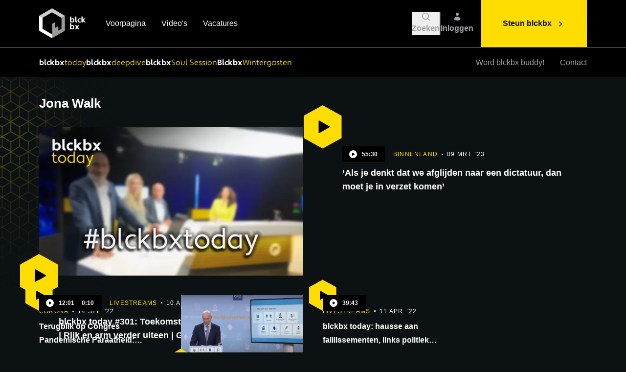

--- FILE ---
content_type: text/html; charset=UTF-8
request_url: https://www.blckbx.tv/tag/jona-walk
body_size: 18433
content:
<!DOCTYPE html>
<html lang="nl-NL">
<head>

        <script type="text/javascript">
        (function(c,l,a,r,i,t,y){
            c[a]=c[a]||function(){(c[a].q=c[a].q||[]).push(arguments)};
            t=l.createElement(r);t.async=1;t.src="https://www.clarity.ms/tag/"+i;
            y=l.getElementsByTagName(r)[0];y.parentNode.insertBefore(t,y);
        })(window, document, "clarity", "script", "i0pax2mfvh");
    </script>

            <meta http-equiv="X-UA-Compatible" content="IE=edge" />
        <meta charset="utf-8" />
        <meta name="viewport" content="width=device-width, initial-scale=1.0, maximum-scale=1.0, user-scalable=no, viewport-fit=cover" />
        <meta name="referrer" content="origin-when-cross-origin" />
        <meta name="csrf-token-name" content="CRAFT_CSRF_TOKEN"/>
        <meta name="csrf-token" content="rpMM_D9X30oI2dsq6TumEBMj4ICjO8d7brIaQdXkEo9DbPBq_ryri_z3P49IFu4QeoPtB95d6V0gT7Ti5w2MMlvoLzeMiyXAOhi-AYr3yL8=" /><link rel="shortcut icon" href="https://www.blckbx.tv/dist/img/favicons/favicon.ico">
        <link rel="icon" type="image/png" sizes="16x16" href="https://www.blckbx.tv/dist/img/favicons/favicon-16x16.png">
        <link rel="icon" type="image/png" sizes="32x32" href="https://www.blckbx.tv/dist/img/favicons/favicon-32x32.png">
        <link rel="manifest" href="https://www.blckbx.tv/dist/img/favicons/site.webmanifest">
        <meta name="mobile-web-app-capable" content="yes">
        <meta name="theme-color" content="#000000">
        <meta name="application-name" content="blckbx">

        <link rel="apple-touch-icon" href="apple-touch-icon.png">
        <link rel="apple-touch-icon" sizes="57x57" href="https://www.blckbx.tv/dist/img/favicons/apple-touch-icon-57x57.png">
        <link rel="apple-touch-icon" sizes="60x60" href="https://www.blckbx.tv/dist/img/favicons/apple-touch-icon-60x60.png">
        <link rel="apple-touch-icon" sizes="72x72" href="https://www.blckbx.tv/dist/img/favicons/apple-touch-icon-72x72.png">
        <link rel="apple-touch-icon" sizes="76x76" href="https://www.blckbx.tv/dist/img/favicons/apple-touch-icon-76x76.png">
        <link rel="apple-touch-icon" sizes="114x114" href="https://www.blckbx.tv/dist/img/favicons/apple-touch-icon-114x114.png">
        <link rel="apple-touch-icon" sizes="120x120" href="https://www.blckbx.tv/dist/img/favicons/apple-touch-icon-120x120.png">
        <link rel="apple-touch-icon" sizes="144x144" href="https://www.blckbx.tv/dist/img/favicons/apple-touch-icon-144x144.png">
        <link rel="apple-touch-icon" sizes="152x152" href="https://www.blckbx.tv/dist/img/favicons/apple-touch-icon-152x152.png">
        <link rel="apple-touch-icon" sizes="180x180" href="https://www.blckbx.tv/dist/img/favicons/apple-touch-icon-180x180.png">

        <script src="https://js.chargebee.com/v2/chargebee.js" data-cb-site="blckbx1" ></script>

        <meta name="apple-mobile-web-app-capable" content="yes">
        <meta name="apple-mobile-web-app-status-bar-style" content="black">
        <meta name="apple-mobile-web-app-title" content="blckbx">

        <meta name="msapplication-config" content="https://www.blckbx.tv/dist/img/favicons/browserconfig.xml">

        <link rel="stylesheet" href="/dist/css/app.css?id=edcae73843c83cbb4e2b" />
    
      
<title>Jona Walk | blckbx</title><meta name="generator" content="SEOmatic">
<meta name="keywords" content="kritisch, onafhankelijk, integer, blckbx, nieuwsplatform">
<meta name="description" content="Ontdek onafhankelijke journalistiek bij blckbx. Kritische analyses, diepgaande reportages en ongecensureerde verhalen. Volg ons voor de waarheid!">
<meta name="referrer" content="no-referrer-when-downgrade">
<meta name="robots" content="all">
<meta content="108219082306718" property="fb:profile_id">
<meta content="nl" property="og:locale">
<meta content="blckbx" property="og:site_name">
<meta content="website" property="og:type">
<meta content="https://www.blckbx.tv/tag/jona-walk" property="og:url">
<meta content="Jona Walk" property="og:title">
<meta content="Ontdek onafhankelijke journalistiek bij blckbx. Kritische analyses, diepgaande reportages en ongecensureerde verhalen. Volg ons voor de waarheid!" property="og:description">
<meta content="https://www.blckbx.tv/uploads/General/_1200x630_crop_center-center_82_none/blckbx-open-graph-twitter-card-seo-image.jpg?mtime=1645526675" property="og:image">
<meta content="1200" property="og:image:width">
<meta content="630" property="og:image:height">
<meta content="blckbx logo: zwart vierkant in perspectief voor onafhankelijke journalistiek en kritische analyses" property="og:image:alt">
<meta content="https://x.com/blckbxnews" property="og:see_also">
<meta name="twitter:card" content="summary_large_image">
<meta name="twitter:site" content="@blckbxnews">
<meta name="twitter:creator" content="@blckbxnews">
<meta name="twitter:title" content="Jona Walk">
<meta name="twitter:description" content="Ontdek onafhankelijke journalistiek bij blckbx. Kritische analyses, diepgaande reportages en ongecensureerde verhalen. Volg ons voor de waarheid!">
<meta name="twitter:image" content="https://www.blckbx.tv/uploads/General/_1200x630_crop_center-center_82_none/blckbx-open-graph-twitter-card-seo-image.jpg?mtime=1645526675">
<meta name="twitter:image:width" content="1200">
<meta name="twitter:image:height" content="630">
<meta name="twitter:image:alt" content="blckbx logo: zwart vierkant in perspectief voor onafhankelijke journalistiek en kritische analyses">
<link href="https://www.blckbx.tv/tag/jona-walk" rel="canonical">
<link href="https://www.blckbx.tv/" rel="home">
<link type="text/plain" href="https://www.blckbx.tv/humans.txt" rel="author"></head>
<body class="w-full antialiased text-white bg-black-500">

                
                    
    
<div class="w-full h-[1200px] absolute overflow-hidden pointer-events-none" aria-hidden="true">
    <img class=" hidden lg:block absolute -translate-x-1/2 lg:-translate-x-fuller sm:left-1/2 sm:-translate-x-full" src="/dist/img/pattern-blckbx.webp?id=4c27f7d723ab16b8c74c" width="543" height="576" style="max-width: initial" alt="Yellow Background Grid"/>

</div>    
    <div x-data="LowerGridBackground()" class="hidden sm:block w-full translate-y-[2000px]" x-show="show" aria-hidden="true">
        <div class="fixed w-full overflow-x-hidden sm:absolute" style="height:632px">
            <img class=" absolute sm:right-1/2 translate-x-1/2 sm:translate-x-full lg:translate-x-fuller" src="/dist/img/pattern-blckbx.webp?id=4c27f7d723ab16b8c74c" width="543" height="576" style="max-width: initial" alt="Yellow Background Grid"/>

        </div>
    </div>

    <div x-data="Lightbox()" x-cloak @lightbox.window="loadLightbox($event.detail.src, $event.detail.source)" class="fixed inset-0 z-50 w-screen h-screen transition-opacity duration-300" :class="{'opacity-0 pointer-events-none': !open, 'opacity-100 pointer-events-auto': open}">    
    <div class="absolute inset-0 w-full h-full bg-black opacity-50" @click="close()"></div>
    <div class="relative flex flex-col items-center justify-center w-full h-full p-10 pointer-events-none">        
        <img x-ref="image" :src="src" @load="imageLoad()" class="relative max-w-full max-h-full transition-opacity duration-300" alt="Lightbox Image" :class="{'opacity-0': !loaded, 'opacity-100 pointer-events-auto': loaded}"/>
        <div x-ref="overlay" class="absolute">    
            <div class="flex justify-end flex-shrink-0 w-full p-4 cursor-pointer" :class="{'opacity-0': !loaded, 'opacity-100 pointer-events-auto': loaded}">
                <div class="flex items-center justify-center bg-black top-4 right-4 w-14 h-14" @click="close()">
                    <svg xmlns="http://www.w3.org/2000/svg" class="w-5 h-5 text-yellow-500" viewBox="0 0 20 20" fill="currentColor">
  <path fill-rule="evenodd" d="M4.293 4.293a1 1 0 011.414 0L10 8.586l4.293-4.293a1 1 0 111.414 1.414L11.414 10l4.293 4.293a1 1 0 01-1.414 1.414L10 11.414l-4.293 4.293a1 1 0 01-1.414-1.414L8.586 10 4.293 5.707a1 1 0 010-1.414z" clip-rule="evenodd" />
</svg>                </div>
            </div>
            <div x-show="source" class="absolute inset-0 flex flex-col justify-end w-full h-full cursor-pointer pointer-events-none">
                <div>
                    <div class="inline px-4 py-2 text-base text-gray-400 bg-black">                
                        Afbeelding: <span x-text="source"></span>
                    </div>
                </div>
            </div> 
        </div>        
    </div>
</div>
    <div class="relative">

        <div class="h-[8.5rem] lg:h-[9.75rem]"></div>
        

<div x-data="SmartNavigation()" class="fixed top-0 left-0 z-40 w-full transition-all duration-300 bg-black" :class="{'-translate-y-17 lg:-translate-y-24': !navigationInView }">
    <div class="w-full  border-b-2 border-gray-700 ">
        <div class="container">
            <nav class="flex items-center w-full h-17xs lg:h-24" aria-label="primary" x-data="SearchBar()">                
                <div>
                    <a href="/" class="flex-shrink-0">
                        <svg width="98" height="63" viewBox="0 0 98 63" class=" h-10 lg:h-15x w-auto" fill="none" xmlns="http://www.w3.org/2000/svg">
    <path d="M53.1047 15.0748C44.5257 10.1482 35.9541 5.20592 27.39 0.247901C27.2511 0.168573 27.1098 0.101639 26.8942 0L18.2003 5.01255C12.4316 8.34186 6.67289 11.6811 0.88688 14.9806C0.623641 15.1162 0.39862 15.3157 0.232422 15.5607L7.23066 19.8321C7.38992 19.5862 7.61145 19.3869 7.87273 19.2545C13.9876 15.7541 20.086 12.2339 26.1678 8.69388C26.3815 8.54106 26.6376 8.4589 26.9004 8.4589C27.1631 8.4589 27.4192 8.54106 27.6329 8.69388C33.7478 12.2455 39.8734 15.7814 46.0098 19.3016C46.2872 19.4356 46.5078 19.6641 46.632 19.9461L53.7592 15.8334C53.7089 15.6684 53.6247 15.5157 53.512 15.3851C53.3993 15.2544 53.2606 15.1488 53.1047 15.0748V15.0748Z" fill="#CCCCCC"/>
    <path d="M26.9131 53.9829C26.566 53.8218 26.3256 53.735 26.1049 53.5962C20.0338 50.0958 13.9702 46.5781 7.88175 43.1025C7.22729 42.7307 7.04384 42.3192 7.04632 41.6151C7.07111 34.6359 7.07111 27.6583 7.04632 20.6824C7.02719 20.3874 7.09072 20.0929 7.22977 19.8321L0.234006 15.5632C0.0619807 15.8642 -0.0181657 16.2089 0.00345778 16.5548C0.0282479 26.2246 0.0282479 35.8928 0.00345778 45.5592C0.00345778 46.1715 0.107576 46.588 0.717412 46.9376C9.29974 51.8592 17.8722 56.7982 26.4347 61.7546C26.571 61.8339 26.7123 61.9033 26.8883 62.0025H26.9057L26.9131 53.9829Z" fill="white"/>
    <path d="M53.8175 16.3614C53.8226 16.1884 53.8025 16.0155 53.758 15.8483L46.6308 19.9609C46.6932 20.1349 46.7227 20.3191 46.7176 20.5038C46.6978 27.6103 46.6978 34.7168 46.7176 41.8233C46.744 42.0699 46.6928 42.3185 46.571 42.5345C46.4492 42.7505 46.263 42.9231 46.0383 43.0281C44.2609 44.0197 42.5181 45.0485 40.7556 46.0599C40.5498 46.1789 40.3193 46.2583 39.9871 46.4095C40.0466 43.1719 40.1061 40.0508 40.1705 36.724L33.7251 40.4425V28.4441C33.2987 28.6623 33.0211 28.7912 32.7558 28.9399C31.1073 29.8894 29.4835 30.8835 27.7978 31.7833C27.1359 32.1378 26.9525 32.5617 26.9574 33.2707C26.9822 39.8054 26.9723 46.3401 26.9723 52.8723V54.0176L26.9004 53.9828V61.99C27.1086 61.8834 27.3293 61.7843 27.5375 61.6628C36.0256 56.7692 44.5146 51.8782 53.0044 46.9896C53.5522 46.6747 53.8125 46.3376 53.81 45.6583C53.8018 35.891 53.8042 26.1254 53.8175 16.3614Z" fill="#999999"/>
    <path d="M26.1055 53.5962C26.165 53.6284 26.2245 53.6606 26.2864 53.6904C26.2245 53.6606 26.165 53.6284 26.1055 53.5962Z" fill="#999999"/>
    <path d="M26.3262 53.7102C26.4898 53.792 26.6757 53.8713 26.9112 53.9829C26.6757 53.8713 26.4898 53.7945 26.3262 53.7102Z" fill="#999999"/>
    <path d="M66.8347 28.5558L66.5868 29.2995H64.5664V16.9044H67.0107V21.5897L67.1123 21.6245C67.4295 21.2949 67.8128 21.0362 68.2371 20.8653C68.6613 20.6944 69.117 20.6152 69.574 20.6328C71.8671 20.6328 73.6668 22.5838 73.6668 25.0455C73.6668 27.5071 71.8002 29.4606 69.4054 29.4606C68.4632 29.5065 67.5404 29.1817 66.8347 28.5558V28.5558ZM67.0206 23.7514V26.9593C67.6569 27.3188 68.3801 27.4955 69.1104 27.47C70.2805 27.47 71.2325 26.4783 71.2325 25.0579C71.2325 23.6374 70.2805 22.6483 69.1104 22.6483C68.2601 22.6483 67.4619 22.9358 67.0206 23.7514Z" fill="white"/>
    <path d="M78.8358 29.4556C76.4237 29.4556 75.3379 28.4193 75.3379 26.3989V16.9093H77.7822V26.1287C77.7822 26.9096 78.2234 27.2641 79.0043 27.3162L78.8358 29.4556Z" fill="white"/>
    <path d="M84.7112 27.4699C85.3081 27.4995 85.9017 27.364 86.4266 27.0783L86.9001 28.997C86.2221 29.3373 85.4692 29.501 84.7112 29.473C82.0958 29.473 80.0605 27.5195 80.0605 25.0579C80.0605 22.5962 82.0958 20.6452 84.7112 20.6452C85.4664 20.6051 86.2195 20.7569 86.9001 21.0865L86.4266 22.9879C85.8847 22.7565 85.3004 22.6409 84.7112 22.6483C84.0852 22.6683 83.4915 22.9311 83.0558 23.3811C82.62 23.831 82.3764 24.4328 82.3764 25.0591C82.3764 25.6854 82.62 26.2872 83.0558 26.7371C83.4915 27.1871 84.0852 27.4499 84.7112 27.4699V27.4699Z" fill="white"/>
    <path d="M91.417 25.923L90.7353 26.57V29.2969H88.291V16.9019H90.7353V23.7985L90.837 23.8332L93.5044 20.8236H96.5089L96.5436 20.9253L93.0458 24.329L97.1039 29.2176L97.0692 29.3019H94.0944L91.417 25.923Z" fill="white"/>
    <path d="M66.8347 42.7232L66.5868 43.4669H64.5664V31.0719H67.0107V35.7572L67.1123 35.7895C67.4298 35.4603 67.8132 35.2018 68.2373 35.0309C68.6615 34.8601 69.117 34.7806 69.574 34.7978C71.8671 34.7978 73.6668 36.7513 73.6668 39.213C73.6668 41.6746 71.8101 43.6306 69.4153 43.6306C68.4694 43.6784 67.5426 43.3526 66.8347 42.7232V42.7232ZM67.0206 37.9189V41.1292C67.6571 41.4879 68.3803 41.6637 69.1104 41.6374C70.2805 41.6374 71.2325 40.6458 71.2325 39.2278C71.2325 37.8098 70.2805 36.8158 69.1104 36.8158C68.2601 36.8158 67.4619 37.1058 67.0206 37.9288V37.9189Z" fill="white"/>
    <path d="M79.2957 40.9929L77.3794 43.4719H74.5781L77.8876 39.1683L74.6798 34.9937H77.5133L79.2957 37.319L81.0781 34.9937H83.9141L80.7062 39.1683L84.0157 43.4818H81.2144L79.2957 40.9929Z" fill="white"/>
</svg>                        
                    </a>
                </div>                
                <div class="relative flex items-center flex-1 h-full">                    
                    <div class="hidden px-10 space-x-8 lg:flex">
                                                    <a href="https://www.blckbx.tv/" class="relative font-medium text-white group">
                                Voorpagina
                                <span class="absolute bottom-0 left-0 w-full bg-yellow-500 h-0.5 translate-y-2 duration-500 opacity-0 group-hover:opacity-100 "></span>                     
                            </a>
                                                    <a href="https://www.blckbx.tv/videos" class="relative font-medium text-white group">
                                Video&#039;s
                                <span class="absolute bottom-0 left-0 w-full bg-yellow-500 h-0.5 translate-y-2 duration-500 opacity-0 group-hover:opacity-100 "></span>                     
                            </a>
                                                    <a href="https://www.blckbx.tv/vacatures" class="relative font-medium text-white group">
                                Vacatures
                                <span class="absolute bottom-0 left-0 w-full bg-yellow-500 h-0.5 translate-y-2 duration-500 opacity-0 group-hover:opacity-100 "></span>                     
                            </a>
                                            
                    </div>                    
                    <div class="absolute right-0 h-full py-2 pl-2 overflow-hidden transition-all duration-300 lg:p-4" x-cloak :class="{'w-0 opacity-0': !open, 'w-full opacity-100': open}">
                        <form action="/zoekresultaten" x-ref="search" method="GET" class="w-full h-full">
                            <div class="w-full h-full pr-24 bg-black-400">
                                <input type="text" x-ref="searchInput" name="q" x-model="query" class="w-full h-full pl-6 bg-transparent focus:outline-none" @keydown.escape="open = false"/>
                            </div>
                        </form>
                    </div>                    
                    <div class="md:pr-4 relative flex items-center gap-x-4 justify-end flex-1 flex-shrink-0">
                                                <button
                            class="hover:text-white group"
                            :class="{'hidden': open}"
                            @click="open = true; $refs.searchInput.focus();"
                        >
                            <div class="flex flex-col justify-center items-center gap-1 text-white lg:text-gray-400 lg:hover:text-white text-mobile-sm md:text-sm font-bold duration-100 ease-in-out">
                                <svg class="w-5 h-5 " viewBox="0 0 20 20" fill="currentColor" xmlns="http://www.w3.org/2000/svg">
  <path fill-rule="evenodd" d="M9 3.5a5.5 5.5 0 100 11 5.5 5.5 0 000-11zM2 9a7 7 0 1112.452 4.391l3.328 3.329a.75.75 0 11-1.06 1.06l-3.329-3.328A7 7 0 012 9z" clip-rule="evenodd" />
</svg>                                <div>
                                    Zoeken
                                </div>
                            </div>
                        </button>
                        <div class="w-0.5 h-12 sm:block bg-gray-700" :class="{ 'invisible': open }"></div>
                        <button
                            class="flex flex-col justify-center items-center gap-1 text-white lg:text-gray-400 lg:hover:text-white text-mobile-sm md:text-sm font-bold duration-100 ease-in-out"
                            @click="query = ''; open = false"
                            x-show="open"
                            x-cloak
                        >
                            <svg xmlns="http://www.w3.org/2000/svg" class="w-5 h-5 " viewBox="0 0 20 20" fill="currentColor">
  <path fill-rule="evenodd" d="M4.293 4.293a1 1 0 011.414 0L10 8.586l4.293-4.293a1 1 0 111.414 1.414L11.414 10l4.293 4.293a1 1 0 01-1.414 1.414L10 11.414l-4.293 4.293a1 1 0 01-1.414-1.414L8.586 10 4.293 5.707a1 1 0 010-1.414z" clip-rule="evenodd" />
</svg>                        </button>

                                                <a
                            href="/account"
                            class="flex flex-col justify-center items-center gap-1 text-white lg:text-gray-400 lg:hover:text-white text-mobile-sm md:text-sm font-bold duration-100 ease-in-out"
                            x-show="!open"
                        >
                            <svg class="w-5 h-5 " viewBox="0 0 20 20" fill="currentColor" xmlns="http://www.w3.org/2000/svg">
  <path d="M10 8a3 3 0 100-6 3 3 0 000 6zM3.465 14.493a1.23 1.23 0 00.41 1.412A9.957 9.957 0 0010 18c2.31 0 4.438-.784 6.131-2.1.43-.333.604-.903.408-1.41a7.002 7.002 0 00-13.074.003z" />
</svg>                                                            <div>Inloggen</div>
                                                    </a>

                                                                    </div> 
                </div>
                <div class="flex items-center h-full overflow-hidden" :class="{'w-0 sm:w-auto': open, 'w-auto': !open}">
                    <div class="block mr-4 transition-opacity duration-300 bg-gray-700 lg:hidden h-11x w-0.5 sm:mr-6 ml-4 sm:ml-6" :class="{'opacity-0': open}"></div>
                    <div class="block lg:hidden" x-data>
                        <button @click="$dispatch('toggle')">
                            <svg xmlns="http://www.w3.org/2000/svg" class="w-5 h-5 text-white lg:text-gray-400" viewBox="0 0 20 20" fill="currentColor">
  <path fill-rule="evenodd" d="M3 5a1 1 0 011-1h12a1 1 0 110 2H4a1 1 0 01-1-1zM3 10a1 1 0 011-1h12a1 1 0 110 2H4a1 1 0 01-1-1zM9 15a1 1 0 011-1h6a1 1 0 110 2h-6a1 1 0 01-1-1z" clip-rule="evenodd" />
</svg>                        </button>
                    </div>
                    <a href="https://www.blckbx.tv/steun-blckbx" class="items-center hidden h-full space-x-2 font-bold bg-yellow-500 hover:bg-yellow-400 lg:flex px-11 text-black-500 group">
                        <span>Steun blckbx</span>
                        <svg xmlns="http://www.w3.org/2000/svg" viewBox="0 0 20 20" fill="currentColor" class="w-5 h-5 mt-px duration-200 group-hover:translate-x-1">
    <path fill-rule="evenodd" d="M7.21 14.77a.75.75 0 01.02-1.06L11.168 10 7.23 6.29a.75.75 0 111.04-1.08l4.5 4.25a.75.75 0 010 1.08l-4.5 4.25a.75.75 0 01-1.06-.02z" clip-rule="evenodd" />
</svg>                    </a>
                </div> 
            </nav>
        </div>
    </div>

            <div class="w-full">
            <div class="container">
                <nav class="flex items-center w-full overflow-hidden relative" aria-label="secondary">
                    
                    <div class="flex flex-shrink-0 -mt-1 overflow-hidden transition-all duration-150 sm:mt-0" :class="{'w-0': navigationInView, 'w-12 sm:w-14': !navigationInView}" x-cloak>
                        <a href="/" class="transition-all duration-150 delay-150" :class="{'scale-0': navigationInView, 'scale-1': !navigationInView}">
                            <svg width="32" height="37" viewBox="0 0 32 37" class=" w-8" fill="none" xmlns="http://www.w3.org/2000/svg">
    <path d="M31.5762 8.96341C26.4752 6.03408 21.3786 3.09541 16.2864 0.1474C16.2038 0.100232 16.1198 0.0604341 15.9916 0L10.8223 2.98043C7.39224 4.96002 3.96813 6.9455 0.527809 8.9074C0.371288 8.98801 0.237492 9.10661 0.138672 9.25232L4.29978 11.792C4.39448 11.6458 4.5262 11.5273 4.68155 11.4486C8.31743 9.36729 11.9435 7.27421 15.5597 5.16933C15.6868 5.07846 15.8391 5.02961 15.9953 5.02961C16.1515 5.02961 16.3038 5.07846 16.4308 5.16933C20.0667 7.28108 23.709 9.3835 27.3576 11.4766C27.5226 11.5563 27.6537 11.6922 27.7276 11.8598L31.9654 9.41446C31.9355 9.31634 31.8854 9.22554 31.8184 9.14787C31.7514 9.0702 31.6689 9.00738 31.5762 8.96341V8.96341Z" fill="#CCCCCC"/>
    <path d="M16.0024 32.0979C15.796 32.0021 15.653 31.9505 15.5218 31.8679C11.912 29.7866 8.30659 27.695 4.68644 25.6285C4.2973 25.4074 4.18823 25.1627 4.1897 24.7441C4.20444 20.5943 4.20444 16.4454 4.1897 12.2976C4.17833 12.1222 4.2161 11.9471 4.29878 11.792L0.139138 9.25378C0.0368534 9.43272 -0.0108012 9.63768 0.00205597 9.84339C0.016796 15.593 0.016796 21.3416 0.00205597 27.0892C0.00205597 27.4533 0.0639641 27.7009 0.426569 27.9088C5.52957 30.8352 10.6267 33.7719 15.7179 36.7189C15.799 36.7661 15.883 36.8073 15.9876 36.8663H15.9979L16.0024 32.0979Z" fill="white"/>
    <path d="M31.9989 9.72846C32.0019 9.62558 31.99 9.5228 31.9635 9.42334L27.7257 11.8687C27.7628 11.9722 27.7803 12.0816 27.7773 12.1915C27.7655 16.417 27.7655 20.6425 27.7773 24.8679C27.793 25.0145 27.7626 25.1624 27.6902 25.2908C27.6177 25.4193 27.507 25.5219 27.3734 25.5843C26.3166 26.1739 25.2804 26.7856 24.2323 27.387C24.11 27.4578 23.9729 27.5049 23.7754 27.5948C23.8108 25.6698 23.8462 23.814 23.8845 21.8359L20.0521 24.0469V16.9127C19.7985 17.0425 19.6335 17.1191 19.4757 17.2075C18.4955 17.7721 17.5301 18.3632 16.5277 18.8982C16.1342 19.109 16.0251 19.3611 16.028 19.7826C16.0428 23.6681 16.0369 27.5536 16.0369 31.4376V32.1186L15.9941 32.0979V36.859C16.118 36.7956 16.2491 36.7366 16.373 36.6644C21.4199 33.7547 26.4674 30.8465 31.5154 27.9398C31.8412 27.7526 31.9959 27.5521 31.9944 27.1482C31.9895 21.3407 31.991 15.5341 31.9989 9.72846Z" fill="#999999"/>
    <path d="M15.5215 31.8679C15.5569 31.8871 15.5922 31.9062 15.6291 31.9239C15.5922 31.9062 15.5569 31.8871 15.5215 31.8679Z" fill="#999999"/>
    <path d="M15.6543 31.9358C15.7516 31.9844 15.8621 32.0316 16.0022 32.0979C15.8621 32.0316 15.7516 31.9859 15.6543 31.9358Z" fill="#999999"/>
</svg>
                        </a>
                    </div>
                    
                    <div class="flex items-center w-full lg:flex-1 lg:flex-grow">
                        <div class="flex gap-x-4 lg:gap-x-6 overflow-x-auto">
                                                                                                                                        <a href="https://www.blckbx.tv/tag/blckbx-today" class="py-4 flex items-center gap-x-1 font-blckbx text-mobile-sm md:text-sm leading-loosex whitespace-nowrap">
                                            <div class="text-white font-bold">
                                                blckbx
                                            </div>
                                                                                            <div class="text-yellow-500 font-normal">
                                                    today
                                                </div>
                                                                                    </a>
                                                                                                                                                <a href="https://www.blckbx.tv/tag/interview" class="py-4 flex items-center gap-x-1 font-blckbx text-mobile-sm md:text-sm leading-loosex whitespace-nowrap">
                                            <div class="text-white font-bold">
                                                blckbx
                                            </div>
                                                                                            <div class="text-yellow-500 font-normal">
                                                    deepdive
                                                </div>
                                                                                    </a>
                                                                                                                                                <a href="https://www.blckbx.tv/tag/soul-session" class="py-4 flex items-center gap-x-1 font-blckbx text-mobile-sm md:text-sm leading-loosex whitespace-nowrap">
                                            <div class="text-white font-bold">
                                                blckbx
                                            </div>
                                                                                            <div class="text-yellow-500 font-normal">
                                                    Soul Session
                                                </div>
                                                                                    </a>
                                                                                                                                                <a href="https://www.blckbx.tv/tag/wintergasten" class="py-4 flex items-center gap-x-1 font-blckbx text-mobile-sm md:text-sm leading-loosex whitespace-nowrap">
                                            <div class="text-white font-bold">
                                                Blckbx
                                            </div>
                                                                                            <div class="text-yellow-500 font-normal">
                                                    Wintergasten
                                                </div>
                                                                                    </a>
                                                                                                                                                        <div x-show="!navigationInView" class="w-10 h-4 shrink-0"></div>                            
                        </div>
                    </div>
                                       
                    <div class="items-center justify-end flex-shrink-0 hidden h-full space-x-4 xl:space-x-8 lg:flex transition-all duration-150" :class="{'translate-y-0': navigationInView, '-translate-y-full': !navigationInView}">
                                                    <a href="https://www.blckbx.tv/buddy" class="py-4 relative text-gray-400 hover:text-white font-medium duration-150 ease-in-out">
                                Word blckbx buddy!
                            </a>
                                                    <a href="https://www.blckbx.tv/contact" class="py-4 relative text-gray-400 hover:text-white font-medium duration-150 ease-in-out">
                                Contact
                            </a>
                                            </div>

                    <div class="items-center hidden h-full lg:flex transition-all duration-150 absolute right-0 top-0 translate-y-full" :class="{'translate-y-0': !navigationInView}">
                        <a href="/account" class="w-10 h-10 flex items-center justify-center ml-4 mr-4 group hidden 1xl:block  mr-8 ">
                            <div class="flex flex-col justify-center items-center">
                                <svg class="w-5 h-5 text-white lg:text-gray-400 group-hover:text-white" viewBox="0 0 20 20" fill="currentColor" xmlns="http://www.w3.org/2000/svg">
  <path d="M10 8a3 3 0 100-6 3 3 0 000 6zM3.465 14.493a1.23 1.23 0 00.41 1.412A9.957 9.957 0 0010 18c2.31 0 4.438-.784 6.131-2.1.43-.333.604-.903.408-1.41a7.002 7.002 0 00-13.074.003z" />
</svg>                                <span class="text-gray-400 font-bold text-sm group-hover:text-white mt-1"> Inloggen </span>
                            </div>
                        </a>
                        
                        <a href="https://www.blckbx.tv/steun-blckbx" class="font-bold bg-yellow-500 hover:bg-yellow-400 text-black-500 px-11 space-x-2 h-full lg:flex items-center group">
                            <span>Steun blckbx</span>
                            <svg xmlns="http://www.w3.org/2000/svg" viewBox="0 0 20 20" fill="currentColor" class="w-5 h-5 mt-px duration-200 group-hover:translate-x-1">
    <path fill-rule="evenodd" d="M7.21 14.77a.75.75 0 01.02-1.06L11.168 10 7.23 6.29a.75.75 0 111.04-1.08l4.5 4.25a.75.75 0 010 1.08l-4.5 4.25a.75.75 0 01-1.06-.02z" clip-rule="evenodd" />
</svg>                        </a>
                    </div>
                </nav>
            </div>
        </div>
        
</div>

<div class="fixed top-0 left-0 z-50 w-full h-full transition-all -translate-y-full bg-black" x-data="Navigation()" :class="{'-translate-y-full': !open, 'translate-y-0': open}" @toggle.window="toggle()">
     <div class="container h-full">
        <div class="relative flex flex-col w-full h-full">
           
            <nav class="flex items-center flex-shrink-0 w-full bg-black h-17 lg:h-24" aria-label="primary">
                <div class="flex items-center flex-1 h-full">
                    <a href="/" class="flex-shrink-0">
                        <svg width="98" height="63" viewBox="0 0 98 63" class=" h-10 lg:h-15x w-auto" fill="none" xmlns="http://www.w3.org/2000/svg">
    <path d="M53.1047 15.0748C44.5257 10.1482 35.9541 5.20592 27.39 0.247901C27.2511 0.168573 27.1098 0.101639 26.8942 0L18.2003 5.01255C12.4316 8.34186 6.67289 11.6811 0.88688 14.9806C0.623641 15.1162 0.39862 15.3157 0.232422 15.5607L7.23066 19.8321C7.38992 19.5862 7.61145 19.3869 7.87273 19.2545C13.9876 15.7541 20.086 12.2339 26.1678 8.69388C26.3815 8.54106 26.6376 8.4589 26.9004 8.4589C27.1631 8.4589 27.4192 8.54106 27.6329 8.69388C33.7478 12.2455 39.8734 15.7814 46.0098 19.3016C46.2872 19.4356 46.5078 19.6641 46.632 19.9461L53.7592 15.8334C53.7089 15.6684 53.6247 15.5157 53.512 15.3851C53.3993 15.2544 53.2606 15.1488 53.1047 15.0748V15.0748Z" fill="#CCCCCC"/>
    <path d="M26.9131 53.9829C26.566 53.8218 26.3256 53.735 26.1049 53.5962C20.0338 50.0958 13.9702 46.5781 7.88175 43.1025C7.22729 42.7307 7.04384 42.3192 7.04632 41.6151C7.07111 34.6359 7.07111 27.6583 7.04632 20.6824C7.02719 20.3874 7.09072 20.0929 7.22977 19.8321L0.234006 15.5632C0.0619807 15.8642 -0.0181657 16.2089 0.00345778 16.5548C0.0282479 26.2246 0.0282479 35.8928 0.00345778 45.5592C0.00345778 46.1715 0.107576 46.588 0.717412 46.9376C9.29974 51.8592 17.8722 56.7982 26.4347 61.7546C26.571 61.8339 26.7123 61.9033 26.8883 62.0025H26.9057L26.9131 53.9829Z" fill="white"/>
    <path d="M53.8175 16.3614C53.8226 16.1884 53.8025 16.0155 53.758 15.8483L46.6308 19.9609C46.6932 20.1349 46.7227 20.3191 46.7176 20.5038C46.6978 27.6103 46.6978 34.7168 46.7176 41.8233C46.744 42.0699 46.6928 42.3185 46.571 42.5345C46.4492 42.7505 46.263 42.9231 46.0383 43.0281C44.2609 44.0197 42.5181 45.0485 40.7556 46.0599C40.5498 46.1789 40.3193 46.2583 39.9871 46.4095C40.0466 43.1719 40.1061 40.0508 40.1705 36.724L33.7251 40.4425V28.4441C33.2987 28.6623 33.0211 28.7912 32.7558 28.9399C31.1073 29.8894 29.4835 30.8835 27.7978 31.7833C27.1359 32.1378 26.9525 32.5617 26.9574 33.2707C26.9822 39.8054 26.9723 46.3401 26.9723 52.8723V54.0176L26.9004 53.9828V61.99C27.1086 61.8834 27.3293 61.7843 27.5375 61.6628C36.0256 56.7692 44.5146 51.8782 53.0044 46.9896C53.5522 46.6747 53.8125 46.3376 53.81 45.6583C53.8018 35.891 53.8042 26.1254 53.8175 16.3614Z" fill="#999999"/>
    <path d="M26.1055 53.5962C26.165 53.6284 26.2245 53.6606 26.2864 53.6904C26.2245 53.6606 26.165 53.6284 26.1055 53.5962Z" fill="#999999"/>
    <path d="M26.3262 53.7102C26.4898 53.792 26.6757 53.8713 26.9112 53.9829C26.6757 53.8713 26.4898 53.7945 26.3262 53.7102Z" fill="#999999"/>
    <path d="M66.8347 28.5558L66.5868 29.2995H64.5664V16.9044H67.0107V21.5897L67.1123 21.6245C67.4295 21.2949 67.8128 21.0362 68.2371 20.8653C68.6613 20.6944 69.117 20.6152 69.574 20.6328C71.8671 20.6328 73.6668 22.5838 73.6668 25.0455C73.6668 27.5071 71.8002 29.4606 69.4054 29.4606C68.4632 29.5065 67.5404 29.1817 66.8347 28.5558V28.5558ZM67.0206 23.7514V26.9593C67.6569 27.3188 68.3801 27.4955 69.1104 27.47C70.2805 27.47 71.2325 26.4783 71.2325 25.0579C71.2325 23.6374 70.2805 22.6483 69.1104 22.6483C68.2601 22.6483 67.4619 22.9358 67.0206 23.7514Z" fill="white"/>
    <path d="M78.8358 29.4556C76.4237 29.4556 75.3379 28.4193 75.3379 26.3989V16.9093H77.7822V26.1287C77.7822 26.9096 78.2234 27.2641 79.0043 27.3162L78.8358 29.4556Z" fill="white"/>
    <path d="M84.7112 27.4699C85.3081 27.4995 85.9017 27.364 86.4266 27.0783L86.9001 28.997C86.2221 29.3373 85.4692 29.501 84.7112 29.473C82.0958 29.473 80.0605 27.5195 80.0605 25.0579C80.0605 22.5962 82.0958 20.6452 84.7112 20.6452C85.4664 20.6051 86.2195 20.7569 86.9001 21.0865L86.4266 22.9879C85.8847 22.7565 85.3004 22.6409 84.7112 22.6483C84.0852 22.6683 83.4915 22.9311 83.0558 23.3811C82.62 23.831 82.3764 24.4328 82.3764 25.0591C82.3764 25.6854 82.62 26.2872 83.0558 26.7371C83.4915 27.1871 84.0852 27.4499 84.7112 27.4699V27.4699Z" fill="white"/>
    <path d="M91.417 25.923L90.7353 26.57V29.2969H88.291V16.9019H90.7353V23.7985L90.837 23.8332L93.5044 20.8236H96.5089L96.5436 20.9253L93.0458 24.329L97.1039 29.2176L97.0692 29.3019H94.0944L91.417 25.923Z" fill="white"/>
    <path d="M66.8347 42.7232L66.5868 43.4669H64.5664V31.0719H67.0107V35.7572L67.1123 35.7895C67.4298 35.4603 67.8132 35.2018 68.2373 35.0309C68.6615 34.8601 69.117 34.7806 69.574 34.7978C71.8671 34.7978 73.6668 36.7513 73.6668 39.213C73.6668 41.6746 71.8101 43.6306 69.4153 43.6306C68.4694 43.6784 67.5426 43.3526 66.8347 42.7232V42.7232ZM67.0206 37.9189V41.1292C67.6571 41.4879 68.3803 41.6637 69.1104 41.6374C70.2805 41.6374 71.2325 40.6458 71.2325 39.2278C71.2325 37.8098 70.2805 36.8158 69.1104 36.8158C68.2601 36.8158 67.4619 37.1058 67.0206 37.9288V37.9189Z" fill="white"/>
    <path d="M79.2957 40.9929L77.3794 43.4719H74.5781L77.8876 39.1683L74.6798 34.9937H77.5133L79.2957 37.319L81.0781 34.9937H83.9141L80.7062 39.1683L84.0157 43.4818H81.2144L79.2957 40.9929Z" fill="white"/>
</svg>                    </a>            
                </div>  
                <div class="flex flex-row items-center justify-center flex">
                                        <button @click="$dispatch('toggle')" class="flex flex-col justify-center items-center group">
                        <svg xmlns="http://www.w3.org/2000/svg" class="w-5 h-5 text-white lg:text-gray-400 mt-px group-hover:text-white" viewBox="0 0 20 20" fill="currentColor">
  <path fill-rule="evenodd" d="M4.293 4.293a1 1 0 011.414 0L10 8.586l4.293-4.293a1 1 0 111.414 1.414L11.414 10l4.293 4.293a1 1 0 01-1.414 1.414L10 11.414l-4.293 4.293a1 1 0 01-1.414-1.414L8.586 10 4.293 5.707a1 1 0 010-1.414z" clip-rule="evenodd" />
</svg>                        <span class="text-sm font-bold text-white lg:text-gray-400 mt-1 group-hover:text-white">Sluit</span>
                    </button>                             
                </div>  
            </nav>
            <div class="flex flex-col flex-grow w-full h-full py-4 space-y-10 overflow-y-scroll">
                <div class="flex flex-col">
                                            <a href="https://www.blckbx.tv/" class="relative w-full py-4 font-medium text-white border-b border-gray-700">
                            Voorpagina                            
                        </a>
                                            <a href="https://www.blckbx.tv/videos" class="relative w-full py-4 font-medium text-white border-b border-gray-700">
                            Video&#039;s                            
                        </a>
                                            <a href="https://www.blckbx.tv/vacatures" class="relative w-full py-4 font-medium text-white border-b border-gray-700">
                            Vacatures                            
                        </a>
                                    </div>
                <div class="flex flex-col">
                    <div class="py-4 font-medium text-white">Categorieën</div>
                                            <a href="https://www.blckbx.tv/binnenland" class="relative w-full py-4 font-medium text-gray-400 border-b border-gray-700">
                            Binnenland                            
                        </a>
                                            <a href="https://www.blckbx.tv/buitenland" class="relative w-full py-4 font-medium text-gray-400 border-b border-gray-700">
                            Buitenland                            
                        </a>
                                            <a href="https://www.blckbx.tv/economie" class="relative w-full py-4 font-medium text-gray-400 border-b border-gray-700">
                            Economie                            
                        </a>
                                            <a href="https://www.blckbx.tv/corona" class="relative w-full py-4 font-medium text-gray-400 border-b border-gray-700">
                            Corona                            
                        </a>
                                            <a href="https://www.blckbx.tv/gezondheid" class="relative w-full py-4 font-medium text-gray-400 border-b border-gray-700">
                            Gezondheid                            
                        </a>
                                            <a href="https://www.blckbx.tv/klimaat" class="relative w-full py-4 font-medium text-gray-400 border-b border-gray-700">
                            Klimaat                            
                        </a>
                                            <a href="https://www.blckbx.tv/tech-media" class="relative w-full py-4 font-medium text-gray-400 border-b border-gray-700">
                            Tech &amp; Media                            
                        </a>
                                    </div>
                <div class="flex flex-col">
                    <div class="py-4 font-medium text-white">Overig</div>
                                            <a href="https://www.blckbx.tv/buddy" class="relative w-full py-4 font-medium text-gray-400 border-b border-gray-700">
                            Word blckbx buddy!                            
                        </a>
                                            <a href="https://www.blckbx.tv/contact" class="relative w-full py-4 font-medium text-gray-400 border-b border-gray-700">
                            Contact                            
                        </a>
                                    </div>
            </div>

            <div class="w-full bg-black flex-shrink-0">
                <div class="py-4">
                    <a href="https://www.blckbx.tv/steun-blckbx" class="w-full flex items-center justify-center flex-shrink-0 w-full space-x-2 font-medium bg-yellow-500 h-17 px-11 text-black-500">
                        <span>Steun blckbx</span>
                        <svg xmlns="http://www.w3.org/2000/svg" viewBox="0 0 20 20" fill="currentColor" class="w-5 h-5 mt-px">
    <path fill-rule="evenodd" d="M7.21 14.77a.75.75 0 01.02-1.06L11.168 10 7.23 6.29a.75.75 0 111.04-1.08l4.5 4.25a.75.75 0 010 1.08l-4.5 4.25a.75.75 0 01-1.06-.02z" clip-rule="evenodd" />
</svg>                    </a>
                </div>
            </div>
        </div>
    </div>
</div>

        <div class="pb-16 sm:pb-28 overflow-x-hidden">                                     <div class="container pt-2 pb-4 sm:py-4 lg:pt-10">

                <div class="flex flex-col gap-4 sm:gap-10 sm:justify-between sm:flex-row pb-4">

                    <div class="w-3/12">
                        <h2>Jona Walk</h2>
                    </div>

                    
                                    </div>

            </div>
            <div class="container-mob-no-pad">
                
    <div class="hidden w-full sm:block">
        <div class="grid w-full grid-cols-2 gap-4 sm:gap-6 xl:gap-10">
                            
<a href="https://www.blckbx.tv/livestreams/blckbx-today-2024-04-10" class="inline-block w-full" data-entry="blckbx-today-2024-04-10">
    <div class="relative">        
        <div class="w-full overflow-hidden aspect-square lg:aspect-video group">            
                        
                            
    
                
        
                
        
                
        <picture class="w-full h-full block object-cover">
            <source srcset="/uploads/_480x480_crop_center-center_75_none/660912/blckbx-today-thumb-placeholder.webp" media="(max-width: 1024px)">
            <source srcset="/uploads/_700x394_crop_center-center_75_none/660912/blckbx-today-thumb-placeholder.webp" media="(min-width: 1024px)">            
            <img class="hidden sm:block w-full h-full transition-all duration-500 group-hover:sm:scale-105" src="/uploads/_700x394_crop_center-center_75_none/660912/blckbx-today-thumb-placeholder.jpg" width="700" height="394" alt="Blckbx today thumb placeholder" title="Blckbx today thumb placeholder" loading="lazy">
            <img class="block sm:hidden w-full h-full transition-all duration-500 group-hover:sm:scale-105" src="/uploads/_480x480_crop_center-center_75_none/660912/blckbx-today-thumb-placeholder.jpg" width="480" height="480" alt="Blckbx today thumb placeholder" title="Blckbx today thumb placeholder" loading="lazy">
        </picture>

    

                        <div class="absolute inset-0 opacity-60 bg-gradient-to-t from-black to-transparent  pointer-events-none"></div>                            <div class="absolute inset-0 hidden lg:block pointer-events-none"> 
    <div class="absolute -translate-x-1/2 -translate-y-1/2 top-1/2 left-1/2">
        <svg class=" w-17 h-21" viewBox="0 0 78 89" fill="none" xmlns="http://www.w3.org/2000/svg">
	<path d="M38.7292 0.555481L77.4584 21.9315V67.5337L38.7292 88.9097L0 67.5337V21.9315L38.7292 0.555481Z" fill="#FFDD00"/>
	<path d="M52.6928 43.7317C53.3627 44.116 53.3627 45.0823 52.6928 45.4666L32.0587 57.3021C31.392 57.6845 30.5611 57.2032 30.5611 56.4346L30.5611 32.7637C30.5611 31.9951 31.392 31.5138 32.0587 31.8962L52.6928 43.7317Z" fill="black"/>
</svg>
    </div>
</div>                              
            <div class="absolute inset-0"> 
    <div class="flex items-center space-x-1">
        
                
                    <span class="inline-flex items-center justify-center px-3 py-2 text-sm text-black bg-yellow-500 lg:hidden lg:text-base h-9 sm:h-10x">
                <svg width="11" height="13" viewBox="0 0 11 13" fill="none" xmlns="http://www.w3.org/2000/svg">
    <path d="M10.4014 5.62361C11.0936 6.00324 11.0936 6.99754 10.4014 7.37717L1.4809 12.2699C0.814468 12.6355 -5.80471e-07 12.1532 -5.47179e-07 11.3932L-1.18576e-07 1.60762C-8.52843e-08 0.847534 0.814469 0.365319 1.4809 0.730843L10.4014 5.62361Z" fill="black"/>
</svg>
            </span>
            </div>
</div>                  
            <div class="absolute inset-0 flex flex-col justify-end p-4 pb-12 sm:pb-4 xl:p-10">                
                <div class="space-y-2">
                    <div class="flex flex-row items-center space-x-2 sm:space-x-4">
                            <span class="flex items-center flex-grow-0 flex-shrink-0 px-1 py-1 space-x-1 bg-black h-7 sm:h-8 sm:px-3 sm:py-2  rounded-sm ">
        <span class="inline">
                            <svg xmlns="http://www.w3.org/2000/svg" class="w-5 h-5  text-white" viewBox="0 0 20 20" fill="currentColor">
  <path fill-rule="evenodd" d="M10 18a8 8 0 100-16 8 8 0 000 16zM9.555 7.168A1 1 0 008 8v4a1 1 0 001.555.832l3-2a1 1 0 000-1.664l-3-2z" clip-rule="evenodd" />
</svg>                    </span>
        <span class="px-1 font-semibold text-mobile-xs sm:text-xs">50:10</span>
    </span>
                        				<div class="flex flex-row items-center space-x-2">
	        <span class="text-mobile-xs lg:text-xs font-medium uppercase tracking-widest text-yellow-500">Livestreams</span>
	        <span style="width:3px; height:3px;" class="rounded-full flex-shrink-0 bg-white"></span>
            	            <span class="text-mobile-xs uppercase font-medium lg:text-xs tracking-widest text-white">	
				        
    			        
    	
			
		
	
											
	<span>10 apr. &#039;24</span>

</span>
            	    </div>
	                    </div>
                                    
                        <div class="text-base font-bold sm:text-lg">blckbx today #301: Toekomst pandemieverdrag WHO | Rijk en arm verder uiteen | GroenLinks…</div>
                                    </div>
            </div>     
        </div>
    </div>
</a>

                        
                            
<a href="https://www.blckbx.tv/binnenland/als-je-denkt-dat-we-afglijden-naar-een-dictatuur-dan-moet-je-in-verzet-komen" class="inline-block w-full" data-entry="als-je-denkt-dat-we-afglijden-naar-een-dictatuur-dan-moet-je-in-verzet-komen">
    <div class="relative">        
        <div class="w-full overflow-hidden aspect-square lg:aspect-video group">            
                        
                            <div class="w-full h-full bg-gradient-to-r from-black-400 to-black-500"></div> 
                        <div class="absolute inset-0 opacity-60 bg-gradient-to-t from-black to-transparent  pointer-events-none"></div>                            <div class="absolute inset-0 hidden lg:block pointer-events-none"> 
    <div class="absolute -translate-x-1/2 -translate-y-1/2 top-1/2 left-1/2">
        <svg class=" w-17 h-21" viewBox="0 0 78 89" fill="none" xmlns="http://www.w3.org/2000/svg">
	<path d="M38.7292 0.555481L77.4584 21.9315V67.5337L38.7292 88.9097L0 67.5337V21.9315L38.7292 0.555481Z" fill="#FFDD00"/>
	<path d="M52.6928 43.7317C53.3627 44.116 53.3627 45.0823 52.6928 45.4666L32.0587 57.3021C31.392 57.6845 30.5611 57.2032 30.5611 56.4346L30.5611 32.7637C30.5611 31.9951 31.392 31.5138 32.0587 31.8962L52.6928 43.7317Z" fill="black"/>
</svg>
    </div>
</div>                              
            <div class="absolute inset-0"> 
    <div class="flex items-center space-x-1">
        
                
                    <span class="inline-flex items-center justify-center px-3 py-2 text-sm text-black bg-yellow-500 lg:hidden lg:text-base h-9 sm:h-10x">
                <svg width="11" height="13" viewBox="0 0 11 13" fill="none" xmlns="http://www.w3.org/2000/svg">
    <path d="M10.4014 5.62361C11.0936 6.00324 11.0936 6.99754 10.4014 7.37717L1.4809 12.2699C0.814468 12.6355 -5.80471e-07 12.1532 -5.47179e-07 11.3932L-1.18576e-07 1.60762C-8.52843e-08 0.847534 0.814469 0.365319 1.4809 0.730843L10.4014 5.62361Z" fill="black"/>
</svg>
            </span>
            </div>
</div>                  
            <div class="absolute inset-0 flex flex-col justify-end p-4 pb-12 sm:pb-4 xl:p-10">                
                <div class="space-y-2">
                    <div class="flex flex-row items-center space-x-2 sm:space-x-4">
                            <span class="flex items-center flex-grow-0 flex-shrink-0 px-1 py-1 space-x-1 bg-black h-7 sm:h-8 sm:px-3 sm:py-2  rounded-sm ">
        <span class="inline">
                            <svg xmlns="http://www.w3.org/2000/svg" class="w-5 h-5  text-white" viewBox="0 0 20 20" fill="currentColor">
  <path fill-rule="evenodd" d="M10 18a8 8 0 100-16 8 8 0 000 16zM9.555 7.168A1 1 0 008 8v4a1 1 0 001.555.832l3-2a1 1 0 000-1.664l-3-2z" clip-rule="evenodd" />
</svg>                    </span>
        <span class="px-1 font-semibold text-mobile-xs sm:text-xs">55:30</span>
    </span>
                        				<div class="flex flex-row items-center space-x-2">
	        <span class="text-mobile-xs lg:text-xs font-medium uppercase tracking-widest text-yellow-500">Binnenland</span>
	        <span style="width:3px; height:3px;" class="rounded-full flex-shrink-0 bg-white"></span>
            	            <span class="text-mobile-xs uppercase font-medium lg:text-xs tracking-widest text-white">	
				        
    			        
    	
			
		
	
											
	<span>09 mrt. &#039;23</span>

</span>
            	    </div>
	                    </div>
                                    
                        <div class="text-base font-bold sm:text-lg">‘Als je denkt dat we afglijden naar een dictatuur, dan moet je in verzet komen’</div>
                                    </div>
            </div>     
        </div>
    </div>
</a>

                        
                    </div>
    </div>
    
            <div class="block w-full sm:hidden aspect-square sm:aspect-video">
            <div class="relative w-full h-full" x-data="Slider(true, true, true)">
                <div x-ref="swiper" class="swiper">
                    <div class="swiper-wrapper">
                                                    <div class="w-full swiper-slide">
                                
<a href="https://www.blckbx.tv/livestreams/blckbx-today-2024-04-10" class="inline-block w-full" data-entry="blckbx-today-2024-04-10">
    <div class="relative">        
        <div class="w-full overflow-hidden aspect-square lg:aspect-video group">            
                        
                            
    
                
        
                
        
                
        <picture class="w-full h-full block object-cover">
            <source srcset="/uploads/_480x480_crop_center-center_75_none/660912/blckbx-today-thumb-placeholder.webp" media="(max-width: 1024px)">
            <source srcset="/uploads/_700x394_crop_center-center_75_none/660912/blckbx-today-thumb-placeholder.webp" media="(min-width: 1024px)">            
            <img class="hidden sm:block w-full h-full transition-all duration-500 group-hover:sm:scale-105" src="/uploads/_700x394_crop_center-center_75_none/660912/blckbx-today-thumb-placeholder.jpg" width="700" height="394" alt="Blckbx today thumb placeholder" title="Blckbx today thumb placeholder" loading="lazy">
            <img class="block sm:hidden w-full h-full transition-all duration-500 group-hover:sm:scale-105" src="/uploads/_480x480_crop_center-center_75_none/660912/blckbx-today-thumb-placeholder.jpg" width="480" height="480" alt="Blckbx today thumb placeholder" title="Blckbx today thumb placeholder" loading="lazy">
        </picture>

    

                        <div class="absolute inset-0 opacity-60 bg-gradient-to-t from-black to-transparent  pointer-events-none"></div>                            <div class="absolute inset-0 hidden lg:block pointer-events-none"> 
    <div class="absolute -translate-x-1/2 -translate-y-1/2 top-1/2 left-1/2">
        <svg class=" w-17 h-21" viewBox="0 0 78 89" fill="none" xmlns="http://www.w3.org/2000/svg">
	<path d="M38.7292 0.555481L77.4584 21.9315V67.5337L38.7292 88.9097L0 67.5337V21.9315L38.7292 0.555481Z" fill="#FFDD00"/>
	<path d="M52.6928 43.7317C53.3627 44.116 53.3627 45.0823 52.6928 45.4666L32.0587 57.3021C31.392 57.6845 30.5611 57.2032 30.5611 56.4346L30.5611 32.7637C30.5611 31.9951 31.392 31.5138 32.0587 31.8962L52.6928 43.7317Z" fill="black"/>
</svg>
    </div>
</div>                              
            <div class="absolute inset-0"> 
    <div class="flex items-center space-x-1">
        
                
                    <span class="inline-flex items-center justify-center px-3 py-2 text-sm text-black bg-yellow-500 lg:hidden lg:text-base h-9 sm:h-10x">
                <svg width="11" height="13" viewBox="0 0 11 13" fill="none" xmlns="http://www.w3.org/2000/svg">
    <path d="M10.4014 5.62361C11.0936 6.00324 11.0936 6.99754 10.4014 7.37717L1.4809 12.2699C0.814468 12.6355 -5.80471e-07 12.1532 -5.47179e-07 11.3932L-1.18576e-07 1.60762C-8.52843e-08 0.847534 0.814469 0.365319 1.4809 0.730843L10.4014 5.62361Z" fill="black"/>
</svg>
            </span>
            </div>
</div>                  
            <div class="absolute inset-0 flex flex-col justify-end p-4 pb-12 sm:pb-4 xl:p-10">                
                <div class="space-y-2">
                    <div class="flex flex-row items-center space-x-2 sm:space-x-4">
                            <span class="flex items-center flex-grow-0 flex-shrink-0 px-1 py-1 space-x-1 bg-black h-7 sm:h-8 sm:px-3 sm:py-2  rounded-sm ">
        <span class="inline">
                            <svg xmlns="http://www.w3.org/2000/svg" class="w-5 h-5  text-white" viewBox="0 0 20 20" fill="currentColor">
  <path fill-rule="evenodd" d="M10 18a8 8 0 100-16 8 8 0 000 16zM9.555 7.168A1 1 0 008 8v4a1 1 0 001.555.832l3-2a1 1 0 000-1.664l-3-2z" clip-rule="evenodd" />
</svg>                    </span>
        <span class="px-1 font-semibold text-mobile-xs sm:text-xs">50:10</span>
    </span>
                        				<div class="flex flex-row items-center space-x-2">
	        <span class="text-mobile-xs lg:text-xs font-medium uppercase tracking-widest text-yellow-500">Livestreams</span>
	        <span style="width:3px; height:3px;" class="rounded-full flex-shrink-0 bg-white"></span>
            	            <span class="text-mobile-xs uppercase font-medium lg:text-xs tracking-widest text-white">	
				        
    			        
    	
			
		
	
											
	<span>10 apr. &#039;24</span>

</span>
            	    </div>
	                    </div>
                                    
                        <div class="text-base font-bold sm:text-lg">blckbx today #301: Toekomst pandemieverdrag WHO | Rijk en arm verder uiteen | GroenLinks…</div>
                                    </div>
            </div>     
        </div>
    </div>
</a>

                        
                            </div>
                                                    <div class="w-full swiper-slide">
                                
<a href="https://www.blckbx.tv/binnenland/als-je-denkt-dat-we-afglijden-naar-een-dictatuur-dan-moet-je-in-verzet-komen" class="inline-block w-full" data-entry="als-je-denkt-dat-we-afglijden-naar-een-dictatuur-dan-moet-je-in-verzet-komen">
    <div class="relative">        
        <div class="w-full overflow-hidden aspect-square lg:aspect-video group">            
                        
                            <div class="w-full h-full bg-gradient-to-r from-black-400 to-black-500"></div> 
                        <div class="absolute inset-0 opacity-60 bg-gradient-to-t from-black to-transparent  pointer-events-none"></div>                            <div class="absolute inset-0 hidden lg:block pointer-events-none"> 
    <div class="absolute -translate-x-1/2 -translate-y-1/2 top-1/2 left-1/2">
        <svg class=" w-17 h-21" viewBox="0 0 78 89" fill="none" xmlns="http://www.w3.org/2000/svg">
	<path d="M38.7292 0.555481L77.4584 21.9315V67.5337L38.7292 88.9097L0 67.5337V21.9315L38.7292 0.555481Z" fill="#FFDD00"/>
	<path d="M52.6928 43.7317C53.3627 44.116 53.3627 45.0823 52.6928 45.4666L32.0587 57.3021C31.392 57.6845 30.5611 57.2032 30.5611 56.4346L30.5611 32.7637C30.5611 31.9951 31.392 31.5138 32.0587 31.8962L52.6928 43.7317Z" fill="black"/>
</svg>
    </div>
</div>                              
            <div class="absolute inset-0"> 
    <div class="flex items-center space-x-1">
        
                
                    <span class="inline-flex items-center justify-center px-3 py-2 text-sm text-black bg-yellow-500 lg:hidden lg:text-base h-9 sm:h-10x">
                <svg width="11" height="13" viewBox="0 0 11 13" fill="none" xmlns="http://www.w3.org/2000/svg">
    <path d="M10.4014 5.62361C11.0936 6.00324 11.0936 6.99754 10.4014 7.37717L1.4809 12.2699C0.814468 12.6355 -5.80471e-07 12.1532 -5.47179e-07 11.3932L-1.18576e-07 1.60762C-8.52843e-08 0.847534 0.814469 0.365319 1.4809 0.730843L10.4014 5.62361Z" fill="black"/>
</svg>
            </span>
            </div>
</div>                  
            <div class="absolute inset-0 flex flex-col justify-end p-4 pb-12 sm:pb-4 xl:p-10">                
                <div class="space-y-2">
                    <div class="flex flex-row items-center space-x-2 sm:space-x-4">
                            <span class="flex items-center flex-grow-0 flex-shrink-0 px-1 py-1 space-x-1 bg-black h-7 sm:h-8 sm:px-3 sm:py-2  rounded-sm ">
        <span class="inline">
                            <svg xmlns="http://www.w3.org/2000/svg" class="w-5 h-5  text-white" viewBox="0 0 20 20" fill="currentColor">
  <path fill-rule="evenodd" d="M10 18a8 8 0 100-16 8 8 0 000 16zM9.555 7.168A1 1 0 008 8v4a1 1 0 001.555.832l3-2a1 1 0 000-1.664l-3-2z" clip-rule="evenodd" />
</svg>                    </span>
        <span class="px-1 font-semibold text-mobile-xs sm:text-xs">55:30</span>
    </span>
                        				<div class="flex flex-row items-center space-x-2">
	        <span class="text-mobile-xs lg:text-xs font-medium uppercase tracking-widest text-yellow-500">Binnenland</span>
	        <span style="width:3px; height:3px;" class="rounded-full flex-shrink-0 bg-white"></span>
            	            <span class="text-mobile-xs uppercase font-medium lg:text-xs tracking-widest text-white">	
				        
    			        
    	
			
		
	
											
	<span>09 mrt. &#039;23</span>

</span>
            	    </div>
	                    </div>
                                    
                        <div class="text-base font-bold sm:text-lg">‘Als je denkt dat we afglijden naar een dictatuur, dan moet je in verzet komen’</div>
                                    </div>
            </div>     
        </div>
    </div>
</a>

                        
                            </div>
                                            </div>
                </div>
                <div x-ref="pagination" class="swiper-pagination"></div>
            </div>
        </div>
                </div>
            <div class="container pt-6 xl:pt-10" x-data="LoadMoreEntries(1, 0.375, false, '/tag/jona-walk' )">
                <div class="grid grid-cols-1 gap-4 sm:gap-6 xl:gap-10 sm:grid-cols-2 lg:grid-cols-4" x-ref="entries">
                                            


<a href="https://www.blckbx.tv/corona/terugblik-op-congres-pandemische-paraatheid-blijven-praten-en-lachen" class="group flex flex-row items-center sm:items-start sm:flex-col space-x-4 sm:space-y-6 sm:space-x-0 border-b border-black-400 sm:border-none pb-4 sm:p-0 ">
    <div class="relative flex-shrink-0 w-1/3 xs:w-2/5 sm:w-full">
        <div class="overflow-hidden aspect-4/3 sm:aspect-video">
                                        <div class="w-full h-full bg-gradient-to-r from-black-400 to-black-500"></div>                    </div>
                    <div class="absolute inset-0  pointer-events-none"> 
    <div class="absolute -translate-x-1/2 -translate-y-1/2 top-1/2 left-1/2">
        <svg class=" w-7 sm:w-14" viewBox="0 0 78 89" fill="none" xmlns="http://www.w3.org/2000/svg">
	<path d="M38.7292 0.555481L77.4584 21.9315V67.5337L38.7292 88.9097L0 67.5337V21.9315L38.7292 0.555481Z" fill="#FFDD00"/>
	<path d="M52.6928 43.7317C53.3627 44.116 53.3627 45.0823 52.6928 45.4666L32.0587 57.3021C31.392 57.6845 30.5611 57.2032 30.5611 56.4346L30.5611 32.7637C30.5611 31.9951 31.392 31.5138 32.0587 31.8962L52.6928 43.7317Z" fill="black"/>
</svg>
    </div>
</div>                                 
                    	<div class="absolute inset-0 z-10 ">
        <div class="flex flex-col justify-end w-full h-full">        
            <div class="flex justify-end">
                    <span class="flex items-center flex-grow-0 flex-shrink-0 px-1 py-1 space-x-1 bg-black h-7 sm:h-8 sm:px-3 sm:py-2  rounded-tl-sm ">
        <span class="hidden sm:inline">
                            <svg xmlns="http://www.w3.org/2000/svg" class="w-5 h-5  text-white" viewBox="0 0 20 20" fill="currentColor">
  <path fill-rule="evenodd" d="M10 18a8 8 0 100-16 8 8 0 000 16zM9.555 7.168A1 1 0 008 8v4a1 1 0 001.555.832l3-2a1 1 0 000-1.664l-3-2z" clip-rule="evenodd" />
</svg>                    </span>
        <span class="px-1 font-semibold text-mobile-xs sm:text-xs">12:01</span>
    </span>
            </div>
        </div>
	</div>
                            
    </div>
    <div class="w-2/3 space-y-1 xs:w-3/5 sm:w-full sm:space-y-2">
        				<div class="flex flex-row items-center space-x-2">
	        <span class="text-mobile-xs lg:text-xs font-medium uppercase tracking-widest text-yellow-500">Corona</span>
	        <span style="width:3px; height:3px;" class="rounded-full flex-shrink-0 bg-white"></span>
            	            <span class="text-mobile-xs uppercase font-medium lg:text-xs tracking-widest text-white">	
				        
    			        
    	
			
		
	
											
	<span>14 sep. &#039;22</span>

</span>
            	    </div>
	        <div class="text-sm font-bold underline transition-all duration-200 sm:leading-7 sm:text-base line-clamp-2 decoration-transparent group-hover:decoration-white">Terugblik op Congres Pandemische Paraatheid: ‘Blijven praten en lachen’</div>
    </div>    
</a>                                            


<a href="https://www.blckbx.tv/corona/wijziging-wpg-moet-van-de-baan-zeggen-dr-jona-walk-en-mr-stan-baggen" class="group flex flex-row items-center sm:items-start sm:flex-col space-x-4 sm:space-y-6 sm:space-x-0 border-b border-black-400 sm:border-none pb-4 sm:p-0 ">
    <div class="relative flex-shrink-0 w-1/3 xs:w-2/5 sm:w-full">
        <div class="overflow-hidden aspect-4/3 sm:aspect-video">
                                        
    
                
        
                
        
                
        <picture class="w-full h-full block object-cover">
            <source srcset="/uploads/_240x180_crop_center-center_75_none/660602/‘Wijziging-Wpg-moet-van-de-baan’-zeggen-dr.-Jona-Walk-en-mr.-Stan-Baggen.webp" media="(max-width: 1024px)">
            <source srcset="/uploads/_330x186_crop_center-center_75_none/660602/‘Wijziging-Wpg-moet-van-de-baan’-zeggen-dr.-Jona-Walk-en-mr.-Stan-Baggen.webp" media="(min-width: 1024px)">            
            <img class="hidden sm:block object-cover w-full h-full transition-all duration-500 group-hover:sm:scale-105" src="/uploads/_330x186_crop_center-center_75_none/660602/‘Wijziging-Wpg-moet-van-de-baan’-zeggen-dr.-Jona-Walk-en-mr.-Stan-Baggen.jpg" width="330" height="186" alt="Wijziging Wpg moet van de baan zeggen dr Jona Walk en mr Stan Baggen" title="Wijziging Wpg moet van de baan zeggen dr Jona Walk en mr Stan Baggen" loading="lazy">
            <img class="block sm:hidden object-cover w-full h-full transition-all duration-500 group-hover:sm:scale-105" src="/uploads/_240x180_crop_center-center_75_none/660602/‘Wijziging-Wpg-moet-van-de-baan’-zeggen-dr.-Jona-Walk-en-mr.-Stan-Baggen.jpg" width="240" height="180" alt="Wijziging Wpg moet van de baan zeggen dr Jona Walk en mr Stan Baggen" title="Wijziging Wpg moet van de baan zeggen dr Jona Walk en mr Stan Baggen" loading="lazy">
        </picture>

    

                    </div>
                    <div class="absolute inset-0  pointer-events-none"> 
    <div class="absolute -translate-x-1/2 -translate-y-1/2 top-1/2 left-1/2">
        <svg class=" w-7 sm:w-14" viewBox="0 0 78 89" fill="none" xmlns="http://www.w3.org/2000/svg">
	<path d="M38.7292 0.555481L77.4584 21.9315V67.5337L38.7292 88.9097L0 67.5337V21.9315L38.7292 0.555481Z" fill="#FFDD00"/>
	<path d="M52.6928 43.7317C53.3627 44.116 53.3627 45.0823 52.6928 45.4666L32.0587 57.3021C31.392 57.6845 30.5611 57.2032 30.5611 56.4346L30.5611 32.7637C30.5611 31.9951 31.392 31.5138 32.0587 31.8962L52.6928 43.7317Z" fill="black"/>
</svg>
    </div>
</div>                                 
                    	<div class="absolute inset-0 z-10 ">
        <div class="flex flex-col justify-end w-full h-full">        
            <div class="flex justify-end">
                    <span class="flex items-center flex-grow-0 flex-shrink-0 px-1 py-1 space-x-1 bg-black h-7 sm:h-8 sm:px-3 sm:py-2  rounded-tl-sm ">
        <span class="hidden sm:inline">
                            <svg xmlns="http://www.w3.org/2000/svg" class="w-5 h-5  text-white" viewBox="0 0 20 20" fill="currentColor">
  <path fill-rule="evenodd" d="M10 18a8 8 0 100-16 8 8 0 000 16zM9.555 7.168A1 1 0 008 8v4a1 1 0 001.555.832l3-2a1 1 0 000-1.664l-3-2z" clip-rule="evenodd" />
</svg>                    </span>
        <span class="px-1 font-semibold text-mobile-xs sm:text-xs">47:10</span>
    </span>
            </div>
        </div>
	</div>
                            
    </div>
    <div class="w-2/3 space-y-1 xs:w-3/5 sm:w-full sm:space-y-2">
        				<div class="flex flex-row items-center space-x-2">
	        <span class="text-mobile-xs lg:text-xs font-medium uppercase tracking-widest text-yellow-500">Corona</span>
	        <span style="width:3px; height:3px;" class="rounded-full flex-shrink-0 bg-white"></span>
            	            <span class="text-mobile-xs uppercase font-medium lg:text-xs tracking-widest text-white">	
				        
    			        
    	
			
		
	
											
	<span>30 aug. &#039;22</span>

</span>
            	    </div>
	        <div class="text-sm font-bold underline transition-all duration-200 sm:leading-7 sm:text-base line-clamp-2 decoration-transparent group-hover:decoration-white">‘Wijziging Wpg moet van de baan!’ zeggen dr. Jona Walk en mr. Stan Baggen</div>
    </div>    
</a>                                            


<a href="https://www.blckbx.tv/livestreams/blckbx-today-2022-04-11" class="group flex flex-row items-center sm:items-start sm:flex-col space-x-4 sm:space-y-6 sm:space-x-0 border-b border-black-400 sm:border-none pb-4 sm:p-0 ">
    <div class="relative flex-shrink-0 w-1/3 xs:w-2/5 sm:w-full">
        <div class="overflow-hidden aspect-4/3 sm:aspect-video">
                                        <div class="w-full h-full bg-gradient-to-r from-black-400 to-black-500"></div>                    </div>
                    <div class="absolute inset-0  pointer-events-none"> 
    <div class="absolute -translate-x-1/2 -translate-y-1/2 top-1/2 left-1/2">
        <svg class=" w-7 sm:w-14" viewBox="0 0 78 89" fill="none" xmlns="http://www.w3.org/2000/svg">
	<path d="M38.7292 0.555481L77.4584 21.9315V67.5337L38.7292 88.9097L0 67.5337V21.9315L38.7292 0.555481Z" fill="#FFDD00"/>
	<path d="M52.6928 43.7317C53.3627 44.116 53.3627 45.0823 52.6928 45.4666L32.0587 57.3021C31.392 57.6845 30.5611 57.2032 30.5611 56.4346L30.5611 32.7637C30.5611 31.9951 31.392 31.5138 32.0587 31.8962L52.6928 43.7317Z" fill="black"/>
</svg>
    </div>
</div>                                 
                    	<div class="absolute inset-0 z-10 ">
        <div class="flex flex-col justify-end w-full h-full">        
            <div class="flex justify-end">
                    <span class="flex items-center flex-grow-0 flex-shrink-0 px-1 py-1 space-x-1 bg-black h-7 sm:h-8 sm:px-3 sm:py-2  rounded-tl-sm ">
        <span class="hidden sm:inline">
                            <svg xmlns="http://www.w3.org/2000/svg" class="w-5 h-5  text-white" viewBox="0 0 20 20" fill="currentColor">
  <path fill-rule="evenodd" d="M10 18a8 8 0 100-16 8 8 0 000 16zM9.555 7.168A1 1 0 008 8v4a1 1 0 001.555.832l3-2a1 1 0 000-1.664l-3-2z" clip-rule="evenodd" />
</svg>                    </span>
        <span class="px-1 font-semibold text-mobile-xs sm:text-xs">39:43</span>
    </span>
            </div>
        </div>
	</div>
                            
    </div>
    <div class="w-2/3 space-y-1 xs:w-3/5 sm:w-full sm:space-y-2">
        				<div class="flex flex-row items-center space-x-2">
	        <span class="text-mobile-xs lg:text-xs font-medium uppercase tracking-widest text-yellow-500">Livestreams</span>
	        <span style="width:3px; height:3px;" class="rounded-full flex-shrink-0 bg-white"></span>
            	            <span class="text-mobile-xs uppercase font-medium lg:text-xs tracking-widest text-white">	
				        
    			        
    	
			
		
	
											
	<span>11 apr. &#039;22</span>

</span>
            	    </div>
	        <div class="text-sm font-bold underline transition-all duration-200 sm:leading-7 sm:text-base line-clamp-2 decoration-transparent group-hover:decoration-white">blckbx today: hausse aan faillissementen, links politiek ontheemden kritisch op coronabeleid en meer...</div>
    </div>    
</a>                                    </div>
                <div x-show="loadMore" class="w-full pt-10 text-center">
                    <button class="inline-flex items-center justify-center px-5 font-sans text-base font-medium transition-all duration-150 bg-yellow-500 hover:bg-yellow-400 text-black-500 load-more h-10x" :class="{'opacity-75': loading}" x-on:click.prevent="load">Laad meer</button>                </div>
            </div>
                    </div>
                    <div class="bg-black">
    <footer class="w-full" aria-label="primary">
        <div class="container">

            <div class="relative flex flex-col w-full pt-12 lg:pt-24">

                <button x-data="ScrollToTarget()" @click="handleScroll()" class="absolute right-0 flex flex-col items-center justify-center w-16 h-16 bg-white cursor-pointer -top-8">
                    <svg xmlns="http://www.w3.org/2000/svg" class="h-5 w-5  text-black" viewBox="0 0 20 20" fill="currentColor">
  <path fill-rule="evenodd" d="M3.293 9.707a1 1 0 010-1.414l6-6a1 1 0 011.414 0l6 6a1 1 0 01-1.414 1.414L11 5.414V17a1 1 0 11-2 0V5.414L4.707 9.707a1 1 0 01-1.414 0z" clip-rule="evenodd" />
</svg>                    <span class="mt-px text-xs font-bold tracking-widest text-black uppercase">top</span>
                </button>

                <div class="flex flex-col w-full space-x-0 space-y-10 sm:flex-row sm:space-y-0 sm:space-x-6 lg:space-x-10">
                    <div class="w-full sm:w-1/2 lg:w-1/3">
                        <div class="flex flex-col w-full space-y-10 lg:max-w-xsx">
                            <div class="flex flex-col space-y-4 text-sm lg:text-base">
                                <div class="font-medium">Meld je aan voor onze nieuwsbrief om updates rechtstreeks in je inbox te ontvangen.</div>
                                <div>
    <form x-data="NewsLetter()" @submit.prevent="onSubmit" method="post" action="" class="relative flex w-full h-20 p-2 bg-black-400">
        <input type="hidden" name="CRAFT_CSRF_TOKEN" value="rpMM_D9X30oI2dsq6TumEBMj4ICjO8d7brIaQdXkEo9DbPBq_ryri_z3P49IFu4QeoPtB95d6V0gT7Ti5w2MMlvoLzeMiyXAOhi-AYr3yL8=">
        <input type="hidden" name="action" value="campaign/forms/subscribe" />
        <input type="hidden" name="mailingList" value="subscr-on-site" />
        <div class="flex w-full h-full space-x-2">
            <input type="email" name="email" x-ref="emailInput" class="w-full h-full px-6 bg-transparent outline-none" required placeholder="E-mail">
            <button type="submit" class="flex items-center justify-center flex-shrink-0 w-16 h-16 bg-black">
                <span x-show="!submitting"><svg xmlns="http://www.w3.org/2000/svg" viewBox="0 0 20 20" fill="currentColor" class="w-5 h-5 text-yellow-400">
    <path fill-rule="evenodd" d="M7.21 14.77a.75.75 0 01.02-1.06L11.168 10 7.23 6.29a.75.75 0 111.04-1.08l4.5 4.25a.75.75 0 010 1.08l-4.5 4.25a.75.75 0 01-1.06-.02z" clip-rule="evenodd" />
</svg></span>
                <span x-show="submitting"><svg xmlns="http://www.w3.org/2000/svg" xmlns:xlink="http://www.w3.org/1999/xlink" style="margin: auto; background-image: none; display: block; shape-rendering: auto;" class="w-12 h-12 text-yellow-400" viewBox="0 0 100 100" preserveAspectRatio="xMidYMid">
    <g transform="rotate(0 50 50)">
        <rect x="47" y="24" rx="0" ry="0" width="6" height="12" fill="#ffdd00">
            <animate attributeName="opacity" values="1;0" keyTimes="0;1" dur="1s" begin="-0.9166666666666666s" repeatCount="indefinite"></animate>
        </rect>
        </g><g transform="rotate(30 50 50)">
        <rect x="47" y="24" rx="0" ry="0" width="6" height="12" fill="#ffdd00">
            <animate attributeName="opacity" values="1;0" keyTimes="0;1" dur="1s" begin="-0.8333333333333334s" repeatCount="indefinite"></animate>
        </rect>
        </g><g transform="rotate(60 50 50)">
        <rect x="47" y="24" rx="0" ry="0" width="6" height="12" fill="#ffdd00">
            <animate attributeName="opacity" values="1;0" keyTimes="0;1" dur="1s" begin="-0.75s" repeatCount="indefinite"></animate>
        </rect>
        </g><g transform="rotate(90 50 50)">
        <rect x="47" y="24" rx="0" ry="0" width="6" height="12" fill="#ffdd00">
            <animate attributeName="opacity" values="1;0" keyTimes="0;1" dur="1s" begin="-0.6666666666666666s" repeatCount="indefinite"></animate>
        </rect>
        </g><g transform="rotate(120 50 50)">
        <rect x="47" y="24" rx="0" ry="0" width="6" height="12" fill="#ffdd00">
            <animate attributeName="opacity" values="1;0" keyTimes="0;1" dur="1s" begin="-0.5833333333333334s" repeatCount="indefinite"></animate>
        </rect>
        </g><g transform="rotate(150 50 50)">
        <rect x="47" y="24" rx="0" ry="0" width="6" height="12" fill="#ffdd00">
            <animate attributeName="opacity" values="1;0" keyTimes="0;1" dur="1s" begin="-0.5s" repeatCount="indefinite"></animate>
        </rect>
        </g><g transform="rotate(180 50 50)">
        <rect x="47" y="24" rx="0" ry="0" width="6" height="12" fill="#ffdd00">
            <animate attributeName="opacity" values="1;0" keyTimes="0;1" dur="1s" begin="-0.4166666666666667s" repeatCount="indefinite"></animate>
        </rect>
        </g><g transform="rotate(210 50 50)">
        <rect x="47" y="24" rx="0" ry="0" width="6" height="12" fill="#ffdd00">
            <animate attributeName="opacity" values="1;0" keyTimes="0;1" dur="1s" begin="-0.3333333333333333s" repeatCount="indefinite"></animate>
        </rect>
        </g><g transform="rotate(240 50 50)">
        <rect x="47" y="24" rx="0" ry="0" width="6" height="12" fill="#ffdd00">
            <animate attributeName="opacity" values="1;0" keyTimes="0;1" dur="1s" begin="-0.25s" repeatCount="indefinite"></animate>
        </rect>
        </g><g transform="rotate(270 50 50)">
        <rect x="47" y="24" rx="0" ry="0" width="6" height="12" fill="#ffdd00">
            <animate attributeName="opacity" values="1;0" keyTimes="0;1" dur="1s" begin="-0.16666666666666666s" repeatCount="indefinite"></animate>
        </rect>
        </g><g transform="rotate(300 50 50)">
        <rect x="47" y="24" rx="0" ry="0" width="6" height="12" fill="#ffdd00">
            <animate attributeName="opacity" values="1;0" keyTimes="0;1" dur="1s" begin="-0.08333333333333333s" repeatCount="indefinite"></animate>
        </rect>
        </g><g transform="rotate(330 50 50)">
        <rect x="47" y="24" rx="0" ry="0" width="6" height="12" fill="#ffdd00">
            <animate attributeName="opacity" values="1;0" keyTimes="0;1" dur="1s" begin="0s" repeatCount="indefinite"></animate>
        </rect>
    </g>
</svg></span>
            </button>
        </div>
        <div class="absolute inset-0 z-10 flex items-center justify-center space-x-2 bg-green-500 cursor-pointer" x-show="success" x-cloak @click="success = false">
            <span class="inline-block font-bold text-white">Ingeschreven</span><span><svg xmlns="http://www.w3.org/2000/svg" class="w-5 h-5  mt-px" viewBox="0 0 20 20" fill="currentColor">
  <path fill-rule="evenodd" d="M16.707 5.293a1 1 0 010 1.414l-8 8a1 1 0 01-1.414 0l-4-4a1 1 0 011.414-1.414L8 12.586l7.293-7.293a1 1 0 011.414 0z" clip-rule="evenodd" />
</svg></span>
        </div>
        <div class="absolute inset-0 z-10 flex items-center justify-center space-x-2 bg-red-500 cursor-pointer" x-show="error" x-cloak @click="error = false">
            <span class="inline-block font-bold text-white">Oops, er ging iets mis</span><span><svg xmlns="http://www.w3.org/2000/svg" class="w-5 h-5 mt-px" viewBox="0 0 20 20" fill="currentColor">
  <path fill-rule="evenodd" d="M4.293 4.293a1 1 0 011.414 0L10 8.586l4.293-4.293a1 1 0 111.414 1.414L11.414 10l4.293 4.293a1 1 0 01-1.414 1.414L10 11.414l-4.293 4.293a1 1 0 01-1.414-1.414L8.586 10 4.293 5.707a1 1 0 010-1.414z" clip-rule="evenodd" />
</svg></span>
        </div>
    </form>
</div>
                            </div>
                            <div class="flex space-x-4">
                                                                    <a href="https://www.facebook.com/blckbx.tv" target="_blank">
                                         <svg class="w-full max-w-12" viewBox="0 0 48 55" fill="none" xmlns="http://www.w3.org/2000/svg">
	<path d="M24 0L48 13.246V41.504L24 54.75L0 41.504V13.246L24 0Z" fill="#FFDD00"/>
	<path d="M28.3247 19.0033L26.2498 19C23.9188 19 22.4124 20.5455 22.4124 22.9376V24.7531H20.3262C20.146 24.7531 20 24.8993 20 25.0795V27.71C20 27.8903 20.1461 28.0363 20.3262 28.0363H22.4124V34.6738C22.4124 34.854 22.5584 35 22.7387 35H25.4605C25.6408 35 25.7868 34.8539 25.7868 34.6738V28.0363H28.226C28.4062 28.0363 28.5522 27.8903 28.5522 27.71L28.5532 25.0795C28.5532 24.993 28.5188 24.9101 28.4577 24.8488C28.3966 24.7876 28.3133 24.7531 28.2268 24.7531H25.7868V23.2141C25.7868 22.4744 25.963 22.0989 26.9266 22.0989L28.3243 22.0984C28.5044 22.0984 28.6504 21.9522 28.6504 21.7721V19.3296C28.6504 19.1496 28.5046 19.0037 28.3247 19.0033Z" fill="black"/>
</svg>
                                    </a>
                                                                                                    <a href="https://www.linkedin.com/company/blckbxnews/" target="_blank">
                                         <svg class="w-full max-w-12" viewBox="0 0 48 55" fill="none" xmlns="http://www.w3.org/2000/svg">
    <path d="M24 0L48 13.246V41.504L24 54.75L0 41.504V13.246L24 0Z" fill="#FFDD00"/>
    <g clip-path="url(#clip0_1954_21998)">
        <path d="M31.9968 35V34.9993H32.0008V29.1313C32.0008 26.2606 31.3828 24.0493 28.0268 24.0493C26.4135 24.0493 25.3308 24.9346 24.8888 25.774H24.8422V24.3173H21.6602V34.9993H24.9735V29.71C24.9735 28.3173 25.2375 26.9706 26.9622 26.9706C28.6615 26.9706 28.6868 28.56 28.6868 29.7993V35H31.9968Z" fill="black"/>
        <path d="M16.2637 24.3179H19.581V34.9999H16.2637V24.3179Z" fill="black"/>
        <path d="M17.9213 19C16.8607 19 16 19.8607 16 20.9213C16 21.982 16.8607 22.8607 17.9213 22.8607C18.982 22.8607 19.8427 21.982 19.8427 20.9213C19.842 19.8607 18.9813 19 17.9213 19V19Z" fill="black"/>
    </g>
    <defs>
    <clipPath id="clip0_1954_21998">
        <rect width="16" height="16" fill="white" transform="translate(16 19)"/>
    </clipPath>
    </defs>
</svg>
                                    </a>
                                                                                                    <a href="https://twitter.com/blckbxnews" target="_blank">
                                         <svg width="48" height="55" viewBox="0 0 48 55" fill="none" xmlns="http://www.w3.org/2000/svg">
	<path d="M24 0L48 13.246V41.504L24 54.75L0 41.504V13.246L24 0Z" fill="#FFDD00"/>
	<path d="M28.6828 19.6875H31.1648L25.7437 25.882L32.1211 34.3125H27.1289L23.216 29.2008L18.7441 34.3125H16.2586L22.0559 27.6855L15.9422 19.6875H21.0609L24.5941 24.3598L28.6828 19.6875ZM27.8109 32.8289H29.1855L20.3121 21.0938H18.8355L27.8109 32.8289Z" fill="black"/>
</svg>
                                    </a>
                                                                                                    <a href="https://t.me/blckbxtv" target="_blank">
                                         <svg class="w-full max-w-12" viewBox="0 0 48 55" fill="none" xmlns="http://www.w3.org/2000/svg">
	<path d="M24 0L48 13.246V41.504L24 54.75L0 41.504V13.246L24 0Z" fill="#FFDD00"/>
	<path fill-rule="evenodd" clip-rule="evenodd" d="M30.5896 34.3341L33.5185 19.567C33.5185 18.5839 32.1669 19.1778 32.1669 19.1778L15.7202 25.6294C15.7202 25.6294 14.942 25.8956 15.0035 26.3873C15.0648 26.8787 15.6998 27.1041 15.6998 27.1041L19.837 28.4969L29.7704 22.1886C29.7704 22.1886 30.3438 21.8404 30.3234 22.1886C30.3234 22.1886 30.4258 22.25 30.1186 22.5367C29.8115 22.8234 22.3152 29.5618 22.3152 29.5618L29.0536 34.8664C30.18 35.3581 30.5896 34.3341 30.5896 34.3341ZM22.2128 34.109L24.8862 31.6716L22.2871 29.6407L21.7752 34.1682C22.0038 34.2675 22.2128 34.109 22.2128 34.109Z" fill="black"/>
</svg>
                                    </a>
                                                                                                    <a href="https://www.instagram.com/blckbx.tv/" target="_blank">
                                         <svg class="w-full max-w-12" viewBox="0 0 48 55" fill="none" xmlns="http://www.w3.org/2000/svg">
	<path d="M24 0L48 13.246V41.504L24 54.75L0 41.504V13.246L24 0Z" fill="#FFDD00"/>
	<g clip-path="url(#clip0_1954_22018)">
		<path d="M32.982 23.292C32.9398 22.3356 32.7852 21.6781 32.5636 21.1084C32.3351 20.5036 31.9834 19.9621 31.5227 19.512C31.0726 19.0549 30.5276 18.6997 29.9298 18.4747C29.3568 18.2531 28.7027 18.0985 27.7463 18.0563C26.7827 18.0106 26.4768 18 24.033 18C21.5892 18 21.2833 18.0106 20.3233 18.0527C19.3669 18.0949 18.7094 18.2497 18.1397 18.4711C17.5348 18.6997 16.9934 19.0513 16.5433 19.512C16.0861 19.9621 15.7311 20.5072 15.506 21.1049C15.2844 21.6781 15.1297 22.3321 15.0876 23.2885C15.0418 24.252 15.0312 24.5579 15.0312 27.0018C15.0312 29.4456 15.0418 29.7515 15.084 30.7115C15.1262 31.6679 15.281 32.3254 15.5025 32.8952C15.7311 33.4999 16.0861 34.0414 16.5433 34.4915C16.9934 34.9486 17.5384 35.3038 18.1362 35.5288C18.7094 35.7504 19.3633 35.905 20.3199 35.9472C21.2797 35.9895 21.5857 35.9999 24.0296 35.9999C26.4734 35.9999 26.7793 35.9895 27.7393 35.9472C28.6957 35.905 29.3532 35.7504 29.9228 35.5288C31.1325 35.0611 32.0889 34.1047 32.5566 32.8952C32.778 32.322 32.9328 31.6679 32.975 30.7115C33.0172 29.7515 33.0277 29.4456 33.0277 27.0018C33.0277 24.5579 33.0242 24.252 32.982 23.292ZM31.3611 30.6411C31.3223 31.5202 31.1747 31.9949 31.0516 32.3114C30.7491 33.0956 30.1268 33.7179 29.3426 34.0204C29.0262 34.1434 28.548 34.2911 27.6724 34.3297C26.723 34.372 26.4382 34.3824 24.0366 34.3824C21.6349 34.3824 21.3466 34.372 20.4006 34.3297C19.5215 34.2911 19.0468 34.1434 18.7304 34.0204C18.3401 33.8761 17.9849 33.6476 17.6966 33.3487C17.3978 33.0568 17.1692 32.7052 17.025 32.315C16.9019 31.9985 16.7542 31.5202 16.7156 30.6447C16.6733 29.6953 16.6629 29.4104 16.6629 27.0088C16.6629 24.6071 16.6733 24.3188 16.7156 23.373C16.7542 22.4939 16.9019 22.0192 17.025 21.7027C17.1692 21.3123 17.3978 20.9573 17.7002 20.6688C17.992 20.3699 18.3436 20.1414 18.7339 19.9973C19.0504 19.8742 19.5287 19.7266 20.4042 19.6878C21.3536 19.6457 21.6385 19.6351 24.04 19.6351C26.4452 19.6351 26.73 19.6457 27.6759 19.6878C28.555 19.7266 29.0297 19.8742 29.3462 19.9973C29.7364 20.1414 30.0916 20.3699 30.3799 20.6688C30.6788 20.9607 30.9074 21.3123 31.0516 21.7027C31.1747 22.0192 31.3223 22.4973 31.3611 23.373C31.4032 24.3224 31.4138 24.6071 31.4138 27.0088C31.4138 29.4104 31.4032 29.6917 31.3611 30.6411Z" fill="black"/>
		<path d="M24.0341 22.3777C21.4813 22.3777 19.4102 24.4487 19.4102 27.0016C19.4102 29.5545 21.4813 31.6256 24.0341 31.6256C26.587 31.6256 28.6581 29.5545 28.6581 27.0016C28.6581 24.4487 26.587 22.3777 24.0341 22.3777ZM24.0341 30.0011C22.378 30.0011 21.0347 28.6579 21.0347 27.0016C21.0347 25.3454 22.378 24.0022 24.0341 24.0022C25.6903 24.0022 27.0335 25.3454 27.0335 27.0016C27.0335 28.6579 25.6903 30.0011 24.0341 30.0011Z" fill="black"/>
		<path d="M29.9189 22.195C29.9189 22.7911 29.4355 23.2744 28.8393 23.2744C28.2431 23.2744 27.7598 22.7911 27.7598 22.195C27.7598 21.5987 28.2431 21.1155 28.8393 21.1155C29.4355 21.1155 29.9189 21.5987 29.9189 22.195Z" fill="black"/>
	</g>
	<defs>
		<clipPath id="clip0_1954_22018">
			<rect width="18" height="18" fill="white" transform="translate(15 18)"/>
		</clipPath>
	</defs>
</svg>
                                    </a>
                                                            </div>

                            <a href="/" class="flex-shrink-0 block sm:hidden">
                                <svg width="188" height="41" viewBox="0 0 188 41" class=" w-auto h-10" fill="none" xmlns="http://www.w3.org/2000/svg">
    <path d="M186.814 6.86861L175.106 0.118017L174.878 0L170.944 2.28167C168.322 3.80278 165.699 5.31602 163.076 6.8214C162.955 6.88324 162.852 6.9754 162.777 7.08891L165.924 9.03226C165.994 8.91931 166.095 8.8291 166.216 8.77262C168.993 7.19906 171.778 5.57828 174.548 3.96538C174.645 3.89441 174.762 3.85616 174.882 3.85616C175.002 3.85616 175.119 3.89441 175.216 3.96538C178.002 5.58615 180.789 7.19643 183.58 8.79622C183.706 8.85669 183.806 8.95984 183.863 9.08733L187.113 7.21479C187.09 7.13904 187.052 7.06892 187.001 7.00919C186.949 6.94946 186.885 6.90152 186.814 6.86861V6.86861Z" fill="#CCCCCC"/>
    <path d="M174.886 24.5869C174.728 24.5082 174.618 24.4689 174.516 24.4059C171.754 22.8324 169.008 21.2116 166.215 19.6302C166.089 19.5692 165.985 19.4706 165.918 19.348C165.85 19.2254 165.822 19.0848 165.838 18.9457C165.838 15.7671 165.838 12.5911 165.838 9.41774C165.83 9.28366 165.86 9.15006 165.924 9.03222L162.777 7.08887C162.696 7.22397 162.658 7.38019 162.667 7.53733C162.667 11.9433 162.667 16.3467 162.667 20.7474C162.648 20.8729 162.669 21.0011 162.727 21.1141C162.785 21.227 162.877 21.3189 162.99 21.3768C166.897 23.6165 170.802 25.8667 174.705 28.1274L174.909 28.2376L174.886 24.5869Z" fill="white"/>
    <path d="M187.137 7.45088C187.146 7.37243 187.146 7.29329 187.137 7.21484L183.888 9.08739C183.918 9.16775 183.931 9.25343 183.927 9.33916C183.927 12.5755 183.927 15.8117 183.927 19.048C183.939 19.1593 183.916 19.2714 183.861 19.3688C183.806 19.4662 183.722 19.5439 183.62 19.5909C182.833 20.0394 182.047 20.5115 181.213 20.9757C181.118 21.0307 181.016 21.0622 180.866 21.133C180.866 19.6617 180.922 18.2377 180.945 16.7192L178.018 18.4108V12.9505C177.822 13.0449 177.696 13.1078 177.578 13.1787C176.791 13.6114 176.083 14.0598 175.32 14.469C175.191 14.5278 175.085 14.6257 175.016 14.7486C174.947 14.8716 174.918 15.0133 174.934 15.1535C174.934 18.1275 174.934 21.1015 174.934 24.0756V24.6027V28.2455L175.225 28.096C179.086 25.8721 182.951 23.6455 186.822 21.4163C186.939 21.366 187.037 21.2808 187.104 21.1722C187.17 21.0637 187.201 20.9373 187.192 20.8104C187.145 16.3782 187.127 11.925 187.137 7.45088Z" fill="#999999"/>
    <path d="M174.516 24.3901L174.602 24.4373L174.516 24.3901Z" fill="#999999"/>
    <path d="M174.619 24.4609L174.887 24.5868L174.619 24.4609Z" fill="#999999"/>
    <path d="M6.07396 37.5373L5.4288 39.5436H0V6.22339H6.56963V18.8119L6.845 18.8827C7.69953 18.0009 8.73071 17.3096 9.871 16.854C11.0113 16.3984 12.2349 16.1889 13.4618 16.2391C19.6302 16.2391 24.4768 21.487 24.4768 28.1038C24.4768 34.7206 19.4414 39.9999 13.0055 39.9999C10.4614 40.12 7.97203 39.2356 6.07396 37.5373V37.5373ZM6.56963 24.6184V33.273C8.28268 34.2299 10.2266 34.6954 12.1873 34.6184C15.3344 34.6184 17.8914 31.9197 17.8914 28.1353C17.8914 24.3508 15.3344 21.6522 12.1873 21.6522C9.90559 21.6522 7.75767 22.4311 6.56963 24.6184Z" fill="white"/>
    <path d="M38.3395 39.9606C31.8643 39.9606 28.9375 37.1754 28.9375 31.7387V6.22339H35.515V31.007C35.515 33.1077 36.703 34.0676 38.7959 34.2014L38.3395 39.9606Z" fill="white"/>
    <path d="M54.1387 34.6184C55.7437 34.7018 57.3401 34.3368 58.7493 33.5641L60.0239 38.7254C58.1995 39.6355 56.1762 40.0737 54.1387 40C47.1049 40 41.6289 34.7521 41.6289 28.1353C41.6289 21.5185 47.1364 16.2706 54.1387 16.2706C56.1684 16.1639 58.1923 16.5697 60.0239 17.4508L58.7493 22.5649C57.2922 21.9448 55.7222 21.6341 54.1387 21.6522C53.296 21.6518 52.4618 21.8207 51.6856 22.1487C50.9094 22.4768 50.2069 22.9574 49.6199 23.562C49.0329 24.1666 48.5733 24.883 48.2683 25.6686C47.9633 26.4541 47.8192 27.293 47.8445 28.1353C47.8125 28.9793 47.9521 29.821 48.2547 30.6096C48.5573 31.3981 49.0166 32.1171 49.6049 32.7231C50.1933 33.3291 50.8984 33.8095 51.6777 34.1353C52.4569 34.461 53.2942 34.6254 54.1387 34.6184Z" fill="white"/>
    <path d="M72.1724 30.4641L70.3392 32.1951V39.5436H63.7695V6.22339H70.3392V24.76L70.6145 24.8465L77.7821 16.7269H85.8624L85.9568 16.9944L76.5154 26.1683L87.4595 39.339L87.3651 39.5672H79.3793L72.1724 30.4641Z" fill="white"/>
    <path d="M97.0505 37.5373L96.4054 39.5436H90.9766V6.22339H97.5619V18.8119L97.8373 18.9063C98.6918 18.0245 99.723 17.3332 100.863 16.8776C102.004 16.422 103.227 16.2125 104.454 16.2627C110.623 16.2627 115.469 21.5106 115.469 28.1274C115.469 34.7442 110.442 39.9921 104.006 39.9921C101.455 40.1206 98.9557 39.2386 97.0505 37.5373ZM97.5619 24.6184V33.273C99.2704 34.227 101.208 34.6925 103.164 34.6184C106.311 34.6184 108.868 31.9197 108.868 28.1353C108.868 24.3508 106.311 21.6522 103.164 21.6522C100.882 21.6522 98.7342 22.4311 97.5619 24.6184Z" fill="white"/>
    <path d="M130.55 32.8797L125.397 39.5437H117.859L126.766 27.9544L118.111 16.7271H125.735L130.527 22.9741L135.326 16.7271H142.95L134.295 27.9544L143.194 39.5437H135.664L130.55 32.8797Z" fill="white"/>
</svg>                            </a>
                        </div>
                    </div>
                    <div class="w-full sm:w-1/2 lg:w-1/3">
                        <div class="flex flex-col w-full space-y-10 sm:max-w-xsx">
                                                            <div class="flex flex-col">
                                    <a href="https://www.blckbx.tv/buddy" class="space-y-2 text-sm lg:text-base">
                                        <div class="flex items-center space-x-2 font-medium"><span>Maandelijkse donatie</span><svg xmlns="http://www.w3.org/2000/svg" viewBox="0 0 20 20" fill="currentColor" class="w-5 h-5 text-white mt-px">
    <path fill-rule="evenodd" d="M7.21 14.77a.75.75 0 01.02-1.06L11.168 10 7.23 6.29a.75.75 0 111.04-1.08l4.5 4.25a.75.75 0 010 1.08l-4.5 4.25a.75.75 0 01-1.06-.02z" clip-rule="evenodd" />
</svg></div>
                                        <div class="text-gray-400">Geef blckbx zekerheid door automatisch maandelijks te ondersteunen.</div>
                                    </a>
                                </div>
                                                            <div class="flex flex-col">
                                    <a href="https://www.blckbx.tv/klokkenluider" class="space-y-2 text-sm lg:text-base">
                                        <div class="flex items-center space-x-2 font-medium"><span>Tip de redactie (klokkenluiders)</span><svg xmlns="http://www.w3.org/2000/svg" viewBox="0 0 20 20" fill="currentColor" class="w-5 h-5 text-white mt-px">
    <path fill-rule="evenodd" d="M7.21 14.77a.75.75 0 01.02-1.06L11.168 10 7.23 6.29a.75.75 0 111.04-1.08l4.5 4.25a.75.75 0 010 1.08l-4.5 4.25a.75.75 0 01-1.06-.02z" clip-rule="evenodd" />
</svg></div>
                                        <div class="text-gray-400">Heb jij belangrijke &amp; betrouwbare informatie uit eerste hand, maar wil je om welke reden dan ook wél anoniem blijven voor het publiek? Dat kan!</div>
                                    </a>
                                </div>
                                                    </div>
                    </div>
                    <div class=" w-1/3 hidden lg:block">
    <div class="flex w-full">
        <div class="w-1/2">
            <div class="flex flex-col space-y-4 text-sm md:text-base">
                <div class="font-medium text-yellow-500">Nieuws</div>
                                    <a href="https://www.blckbx.tv/binnenland" class="font-medium">Binnenland</a>
                                    <a href="https://www.blckbx.tv/buitenland" class="font-medium">Buitenland</a>
                                    <a href="https://www.blckbx.tv/economie" class="font-medium">Economie</a>
                                    <a href="https://www.blckbx.tv/corona" class="font-medium">Corona</a>
                                    <a href="https://www.blckbx.tv/gezondheid" class="font-medium">Gezondheid</a>
                                    <a href="https://www.blckbx.tv/klimaat" class="font-medium">Klimaat</a>
                                    <a href="https://www.blckbx.tv/livestreams" class="font-medium">Livestreams</a>
                                    <a href="https://www.blckbx.tv/tech-media" class="font-medium">Tech &amp; Media</a>
                            </div>
        </div>
        <div class="w-1/2">
            <div class="flex flex-col space-y-4 text-sm md:text-base">
                <div class="font-medium text-yellow-500">Onderwerpen</div>                            
                                    <a href="https://www.blckbx.tv/columns" class="font-medium">Columns</a>
                                    <a href="/tag/corona" class="font-medium">Corona</a>
                                    <a href="/tag/vaccin" class="font-medium">Vaccin</a>
                                    <a href="/tag/privacy" class="font-medium">Privacy</a>
                                    <a href="/tag/censuur" class="font-medium">Censuur</a>
                                    <a href="/tag/the-great-reset" class="font-medium">The Great Reset</a>
                                    <a href="/tag/blckcheck" class="font-medium">blckcheck</a>
                                    <a href="/tag/documentaire" class="font-medium">Documentaires</a>
                            </div>
        </div>
    </div>
</div>                </div>

                <div class="flex flex-col w-full pt-10 pb-10 space-x-0 space-y-10 sm:flex-row lg:pt-20 sm:space-y-0 sm:space-x-4 lg:space-x-10">
                    <div class="flex flex-col justify-between w-full lg:flex-row sm:w-1/2 lg:w-full lg:items-center">
                        <a href="/" class="flex-shrink-0 hidden sm:block">
                            <svg width="188" height="41" viewBox="0 0 188 41" class=" w-auto h-10" fill="none" xmlns="http://www.w3.org/2000/svg">
    <path d="M186.814 6.86861L175.106 0.118017L174.878 0L170.944 2.28167C168.322 3.80278 165.699 5.31602 163.076 6.8214C162.955 6.88324 162.852 6.9754 162.777 7.08891L165.924 9.03226C165.994 8.91931 166.095 8.8291 166.216 8.77262C168.993 7.19906 171.778 5.57828 174.548 3.96538C174.645 3.89441 174.762 3.85616 174.882 3.85616C175.002 3.85616 175.119 3.89441 175.216 3.96538C178.002 5.58615 180.789 7.19643 183.58 8.79622C183.706 8.85669 183.806 8.95984 183.863 9.08733L187.113 7.21479C187.09 7.13904 187.052 7.06892 187.001 7.00919C186.949 6.94946 186.885 6.90152 186.814 6.86861V6.86861Z" fill="#CCCCCC"/>
    <path d="M174.886 24.5869C174.728 24.5082 174.618 24.4689 174.516 24.4059C171.754 22.8324 169.008 21.2116 166.215 19.6302C166.089 19.5692 165.985 19.4706 165.918 19.348C165.85 19.2254 165.822 19.0848 165.838 18.9457C165.838 15.7671 165.838 12.5911 165.838 9.41774C165.83 9.28366 165.86 9.15006 165.924 9.03222L162.777 7.08887C162.696 7.22397 162.658 7.38019 162.667 7.53733C162.667 11.9433 162.667 16.3467 162.667 20.7474C162.648 20.8729 162.669 21.0011 162.727 21.1141C162.785 21.227 162.877 21.3189 162.99 21.3768C166.897 23.6165 170.802 25.8667 174.705 28.1274L174.909 28.2376L174.886 24.5869Z" fill="white"/>
    <path d="M187.137 7.45088C187.146 7.37243 187.146 7.29329 187.137 7.21484L183.888 9.08739C183.918 9.16775 183.931 9.25343 183.927 9.33916C183.927 12.5755 183.927 15.8117 183.927 19.048C183.939 19.1593 183.916 19.2714 183.861 19.3688C183.806 19.4662 183.722 19.5439 183.62 19.5909C182.833 20.0394 182.047 20.5115 181.213 20.9757C181.118 21.0307 181.016 21.0622 180.866 21.133C180.866 19.6617 180.922 18.2377 180.945 16.7192L178.018 18.4108V12.9505C177.822 13.0449 177.696 13.1078 177.578 13.1787C176.791 13.6114 176.083 14.0598 175.32 14.469C175.191 14.5278 175.085 14.6257 175.016 14.7486C174.947 14.8716 174.918 15.0133 174.934 15.1535C174.934 18.1275 174.934 21.1015 174.934 24.0756V24.6027V28.2455L175.225 28.096C179.086 25.8721 182.951 23.6455 186.822 21.4163C186.939 21.366 187.037 21.2808 187.104 21.1722C187.17 21.0637 187.201 20.9373 187.192 20.8104C187.145 16.3782 187.127 11.925 187.137 7.45088Z" fill="#999999"/>
    <path d="M174.516 24.3901L174.602 24.4373L174.516 24.3901Z" fill="#999999"/>
    <path d="M174.619 24.4609L174.887 24.5868L174.619 24.4609Z" fill="#999999"/>
    <path d="M6.07396 37.5373L5.4288 39.5436H0V6.22339H6.56963V18.8119L6.845 18.8827C7.69953 18.0009 8.73071 17.3096 9.871 16.854C11.0113 16.3984 12.2349 16.1889 13.4618 16.2391C19.6302 16.2391 24.4768 21.487 24.4768 28.1038C24.4768 34.7206 19.4414 39.9999 13.0055 39.9999C10.4614 40.12 7.97203 39.2356 6.07396 37.5373V37.5373ZM6.56963 24.6184V33.273C8.28268 34.2299 10.2266 34.6954 12.1873 34.6184C15.3344 34.6184 17.8914 31.9197 17.8914 28.1353C17.8914 24.3508 15.3344 21.6522 12.1873 21.6522C9.90559 21.6522 7.75767 22.4311 6.56963 24.6184Z" fill="white"/>
    <path d="M38.3395 39.9606C31.8643 39.9606 28.9375 37.1754 28.9375 31.7387V6.22339H35.515V31.007C35.515 33.1077 36.703 34.0676 38.7959 34.2014L38.3395 39.9606Z" fill="white"/>
    <path d="M54.1387 34.6184C55.7437 34.7018 57.3401 34.3368 58.7493 33.5641L60.0239 38.7254C58.1995 39.6355 56.1762 40.0737 54.1387 40C47.1049 40 41.6289 34.7521 41.6289 28.1353C41.6289 21.5185 47.1364 16.2706 54.1387 16.2706C56.1684 16.1639 58.1923 16.5697 60.0239 17.4508L58.7493 22.5649C57.2922 21.9448 55.7222 21.6341 54.1387 21.6522C53.296 21.6518 52.4618 21.8207 51.6856 22.1487C50.9094 22.4768 50.2069 22.9574 49.6199 23.562C49.0329 24.1666 48.5733 24.883 48.2683 25.6686C47.9633 26.4541 47.8192 27.293 47.8445 28.1353C47.8125 28.9793 47.9521 29.821 48.2547 30.6096C48.5573 31.3981 49.0166 32.1171 49.6049 32.7231C50.1933 33.3291 50.8984 33.8095 51.6777 34.1353C52.4569 34.461 53.2942 34.6254 54.1387 34.6184Z" fill="white"/>
    <path d="M72.1724 30.4641L70.3392 32.1951V39.5436H63.7695V6.22339H70.3392V24.76L70.6145 24.8465L77.7821 16.7269H85.8624L85.9568 16.9944L76.5154 26.1683L87.4595 39.339L87.3651 39.5672H79.3793L72.1724 30.4641Z" fill="white"/>
    <path d="M97.0505 37.5373L96.4054 39.5436H90.9766V6.22339H97.5619V18.8119L97.8373 18.9063C98.6918 18.0245 99.723 17.3332 100.863 16.8776C102.004 16.422 103.227 16.2125 104.454 16.2627C110.623 16.2627 115.469 21.5106 115.469 28.1274C115.469 34.7442 110.442 39.9921 104.006 39.9921C101.455 40.1206 98.9557 39.2386 97.0505 37.5373ZM97.5619 24.6184V33.273C99.2704 34.227 101.208 34.6925 103.164 34.6184C106.311 34.6184 108.868 31.9197 108.868 28.1353C108.868 24.3508 106.311 21.6522 103.164 21.6522C100.882 21.6522 98.7342 22.4311 97.5619 24.6184Z" fill="white"/>
    <path d="M130.55 32.8797L125.397 39.5437H117.859L126.766 27.9544L118.111 16.7271H125.735L130.527 22.9741L135.326 16.7271H142.95L134.295 27.9544L143.194 39.5437H135.664L130.55 32.8797Z" fill="white"/>
</svg>                        </a>
                        <div class="flex-col justify-end hidden text-sm lg:flex lg:flex-row lg:flex-grow lg:space-x-4 lg:text-base">
                                                            <a href="https://www.blckbx.tv/journalistieke-code" class="font-medium">Redactiestatuut</a>
                                                            <a href="https://www.blckbx.tv/media" class="font-medium">blckbx in de media</a>
                                                            <a href="https://www.blckbx.tv/community-richtlijnen" class="font-medium">Communityrichtlijnen</a>
                                                            <a href="https://www.blckbx.tv/account" class="font-medium">Account</a>
                                                            <a href="https://www.blckbx.tv/over-blckbx" class="font-medium">Over blckbx</a>
                                                            <a href="https://www.blckbx.tv/vacatures" class="font-medium">Vacatures</a>
                                                    </div>
                                                                        <div class="flex w-full text-sm lg:hidden lg:text-base">
                                                            <div class="flex flex-col w-1/2 space-y-4">
                                                                             <a href="https://www.blckbx.tv/journalistieke-code">Redactiestatuut</a>
                                                                            <a href="https://www.blckbx.tv/media">blckbx in de media</a>
                                                                            <a href="https://www.blckbx.tv/community-richtlijnen">Communityrichtlijnen</a>
                                                                    </div>
                                                            <div class="flex flex-col w-1/2 space-y-4">
                                                                             <a href="https://www.blckbx.tv/account">Account</a>
                                                                            <a href="https://www.blckbx.tv/over-blckbx">Over blckbx</a>
                                                                            <a href="https://www.blckbx.tv/vacatures">Vacatures</a>
                                                                    </div>
                                                    </div>
                    </div>
                    <div class=" w-full sm:w-1/2 block lg:hidden">
    <div class="flex w-full">
        <div class="w-1/2">
            <div class="flex flex-col space-y-4 text-sm md:text-base">
                <div class="font-medium text-yellow-500">Nieuws</div>
                                    <a href="https://www.blckbx.tv/binnenland" class="font-medium">Binnenland</a>
                                    <a href="https://www.blckbx.tv/buitenland" class="font-medium">Buitenland</a>
                                    <a href="https://www.blckbx.tv/economie" class="font-medium">Economie</a>
                                    <a href="https://www.blckbx.tv/corona" class="font-medium">Corona</a>
                                    <a href="https://www.blckbx.tv/gezondheid" class="font-medium">Gezondheid</a>
                                    <a href="https://www.blckbx.tv/klimaat" class="font-medium">Klimaat</a>
                                    <a href="https://www.blckbx.tv/livestreams" class="font-medium">Livestreams</a>
                                    <a href="https://www.blckbx.tv/tech-media" class="font-medium">Tech &amp; Media</a>
                            </div>
        </div>
        <div class="w-1/2">
            <div class="flex flex-col space-y-4 text-sm md:text-base">
                <div class="font-medium text-yellow-500">Onderwerpen</div>                            
                                    <a href="https://www.blckbx.tv/columns" class="font-medium">Columns</a>
                                    <a href="/tag/corona" class="font-medium">Corona</a>
                                    <a href="/tag/vaccin" class="font-medium">Vaccin</a>
                                    <a href="/tag/privacy" class="font-medium">Privacy</a>
                                    <a href="/tag/censuur" class="font-medium">Censuur</a>
                                    <a href="/tag/the-great-reset" class="font-medium">The Great Reset</a>
                                    <a href="/tag/blckcheck" class="font-medium">blckcheck</a>
                                    <a href="/tag/documentaire" class="font-medium">Documentaires</a>
                            </div>
        </div>
    </div>
</div>                </div>
            </div>
        </div>

        
        <div class="container">
            <div class="flex items-end justify-start w-full py-5 text-sm text-gray-400 sm:items-center lg:text-base">
                <div class="flex flex-col space-y-2 sm:flex-row sm:space-y-0 sm:space-x-8">
                    <span>&copy; 2026 blckbx</span>
                                            <a href="https://www.blckbx.tv/privacyverklaring">Privacyverklaring</a>
                                            <a href="https://www.blckbx.tv/cookieverklaring">Cookies</a>
                                    </div>
            </div>
        </div>

    </footer>
</div>

            </div>

    
    <div x-data="CookieBanner()" @show-cookies.window="show=true" class="fixed inset-0 w-full h-full overflow-y-auto pointer-events-none z-100" x-cloak :class="{'hidden': !show, 'block': show}">
        <div class="relative w-full sm:h-full h-[104%] justify-center sm:flex">
            <div class="container absolute bottom-0 flex flex-col w-full h-auto pt-4 pb-0 mx-auto space-y-4 text-black transition-all duration-500 bg-white pointer-events-auto sm:pt-6 sm:py-10 lg:flex-row lg:space-y-0 lg:space-x-28" :class="{'translate-y-full': !showBanner, 'translate-y-0': showBanner}">
                <div class="space-y-2 sm:space-y-4">
                    <h6 class="text-xs font-bold sm:text-base font-sansh6">Cookies op deze website</h6>
                    <div class="banner body-text">
                        <p>Wij plaatsen cookies om deze website goed te laten functioneren, campagnes op jouw voorkeuren af te stemmen en de website te analyseren. We nemen de bescherming van jouw privacy zeer serieus. We verzamelen alleen anonieme gegevens, tenzij jij ons expliciet toestemming geeft om andere gegevens te verzamelen. Lees in ons <a href="https://www.blckbx.tv/privacyverklaring" target="_blank" rel="noreferrer noopener">privacy statement</a> hoe we met je persoonsgegevens omgaan.</p>
                    </div>
                </div>
                <div class="flex flex-col flex-shrink-0 sm:flex-row lg:flex-col">
                    <button class="w-full yellow-button sm:w-auto" @click="accept()">Ik ga akkoord <svg xmlns="http://www.w3.org/2000/svg" viewBox="0 0 20 20" fill="currentColor" class="w-5 h-5 mt-px">
    <path fill-rule="evenodd" d="M7.21 14.77a.75.75 0 01.02-1.06L11.168 10 7.23 6.29a.75.75 0 111.04-1.08l4.5 4.25a.75.75 0 010 1.08l-4.5 4.25a.75.75 0 01-1.06-.02z" clip-rule="evenodd" />
</svg></button>
                    <button class="w-full white-button sm:w-auto" @click="decline()">Niet akkoord <svg xmlns="http://www.w3.org/2000/svg" viewBox="0 0 20 20" fill="currentColor" class="w-5 h-5 mt-px">
    <path fill-rule="evenodd" d="M7.21 14.77a.75.75 0 01.02-1.06L11.168 10 7.23 6.29a.75.75 0 111.04-1.08l4.5 4.25a.75.75 0 010 1.08l-4.5 4.25a.75.75 0 01-1.06-.02z" clip-rule="evenodd" />
</svg></button> 
                </div>
            </div>
        </div>     
    </div>


        
    <script src="/dist/js/app.js?id=192e7f2563f23a0ecd2a"></script>

    
            <!-- Google Tag Manager -->
<script>(function(w,d,s,l,i){w[l]=w[l]||[];w[l].push({'gtm.start':
new Date().getTime(),event:'gtm.js'});var f=d.getElementsByTagName(s)[0],
j=d.createElement(s),dl=l!='dataLayer'?'&l='+l:'';j.async=true;j.src=
'https://www.googletagmanager.com/gtm.js?id='+i+dl;f.parentNode.insertBefore(j,f);
})(window,document,'script','dataLayer','GTM-TT7P5GNZ');</script>
<!-- End Google Tag Manager -->

<script>
  function blckbxGetContentGroup() {
    if (window.contentGroup) {
      return window.contentGroup();
    } else {
      return "other";
    }
  }
</script>

<!-- Google Analytics, made more privacy friendly by tracking visits, not visitors and anonymizing IP addresses -->
<script async src="https://www.googletagmanager.com/gtag/js?id=G-27MVPTGSJK"></script>

<script>
  window.dataLayer = window.dataLayer || [];
  function gtag(){ dataLayer.push(arguments); }
  gtag('js', new Date());

  gtag('config', 'G-27MVPTGSJK', {
    'anonymize_ip': true,
    'storage': 'none',
    'storeGac': false,
    'forceSSL': true,
    'clientId': window.blckbxGetOrCreateClientId(),
    'content_group': blckbxGetContentGroup()
  });
</script>
    
    
<script type="application/ld+json">{"@context":"http://schema.org","@graph":[{"@type":"WebPage","author":{"@id":"https://www.blckbx.tv#identity"},"copyrightHolder":{"@id":"https://www.blckbx.tv#identity"},"copyrightYear":"2022","creator":{"@id":"https://www.blckbx.tv#creator"},"dateCreated":"2022-07-12T11:34:14+02:00","dateModified":"2022-07-12T11:34:14+02:00","datePublished":"2022-07-12T11:34:00+02:00","description":"Ontdek onafhankelijke journalistiek bij blckbx. Kritische analyses, diepgaande reportages en ongecensureerde verhalen. Volg ons voor de waarheid!","headline":"Jona Walk","image":{"@type":"ImageObject","url":"https://www.blckbx.tv/uploads/General/_1200x630_crop_center-center_82_none/blckbx-open-graph-twitter-card-seo-image.jpg?mtime=1645526675"},"inLanguage":"nl","mainEntityOfPage":"https://www.blckbx.tv/tag/jona-walk","name":"Jona Walk","publisher":{"@id":"https://www.blckbx.tv#creator"},"url":"https://www.blckbx.tv/tag/jona-walk"},{"@id":"https://www.blckbx.tv#identity","@type":"NewsMediaOrganization","address":{"@type":"PostalAddress","addressCountry":"NL","addressLocality":"Edam","addressRegion":"Noord-Holland","postalCode":"1135 GD","streetAddress":"Energiestraat 4"},"alternateName":"blckbx tv","description":"In deze steeds meer polariserende wereld, waarin het wantrouwen in de overheid en de reguliere media lijkt toe te nemen, wil blckbx een kaarslicht in de duisternis zijn. Met kritische en integere video content willen wij een bewustere samenleving stimuleren, waarin respect, democratie, persvrijheid en de vrijheid van meningsuiting geborgd blijft. \r\nMaar we willen ook helpen bouwen aan die betere samenleving door ideeën en oplossingen vanuit collectieve denkkracht, waarin censuur geen plek heeft.","email":"info@blckbx.tv","name":"blckbx","sameAs":["https://x.com/blckbxnews"],"telephone":"+31(0)6 17 17 18 92","url":"https://www.blckbx.tv"},{"@id":"https://www.blckbx.tv#creator","@type":"NewsMediaOrganization","address":{"@type":"PostalAddress","addressCountry":"NL","addressLocality":"Edam","addressRegion":"Noord-Holland","postalCode":"1135 GD","streetAddress":"Energiestraat 4"},"description":"In deze steeds meer polariserende wereld, waarin het wantrouwen in de overheid en de reguliere media lijkt toe te nemen, wil blckbx een kaarslicht in de duisternis zijn. Met kritische en integere video content willen wij een bewustere samenleving stimuleren, waarin respect, democratie, persvrijheid en de vrijheid van meningsuiting geborgd blijft. \r\nMaar we willen ook helpen bouwen aan die betere samenleving door ideeën en oplossingen vanuit collectieve denkkracht, waarin censuur geen plek heeft.","email":"info@blckbx.tv","name":"blckbx","telephone":"+31(0)6 17 17 18 92","url":"https://www.blckbx.tv"},{"@type":"BreadcrumbList","description":"Breadcrumbs list","itemListElement":[{"@type":"ListItem","item":"https://www.blckbx.tv/","name":"Home","position":1},{"@type":"ListItem","item":"https://www.blckbx.tv/tag/jona-walk","name":"Jona Walk","position":2}],"name":"Breadcrumbs"}]}</script></body>
</html>


--- FILE ---
content_type: text/html
request_url: https://js.chargebee.com/assets/cbjs-2026.01.29-04.16/v2/master.html?site=blckbx1&env=production
body_size: -2228
content:
<!DOCTYPE html>
<html>
  <head>
    <meta charset="UTF-8">
    <title>Chargebee</title>
  <script nonce="bEN5ww2D0zuUx0rXDYtsiqjo" type="text/javascript" src="https://js.chargebee.com/assets/cbjs-2026.01.29-04.16/v2/master-af97ee86791d95090e99.js"></script><script nonce="bEN5ww2D0zuUx0rXDYtsiqjo">window._hp_csp_nonce = "bEN5ww2D0zuUx0rXDYtsiqjo"</script>
</head>
  <body>
  </body>
</html>